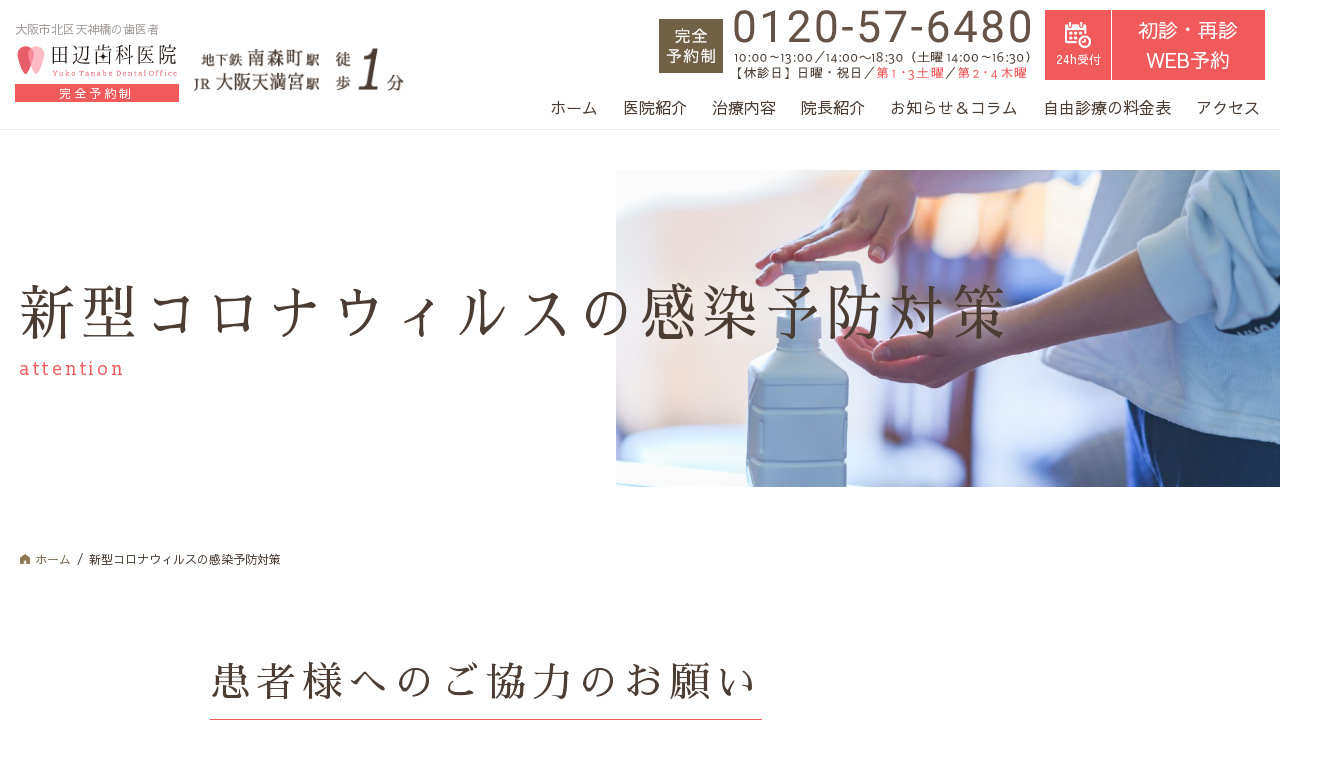

--- FILE ---
content_type: text/html; charset=UTF-8
request_url: https://www.tanabeshika.jp/attention/
body_size: 6248
content:
<!DOCTYPE html>
<html lang="ja">
<head>
<meta charset="utf-8">

<!-- Google Tag Manager -->
<script>(function(w,d,s,l,i){w[l]=w[l]||[];w[l].push({'gtm.start':
new Date().getTime(),event:'gtm.js'});var f=d.getElementsByTagName(s)[0],
j=d.createElement(s),dl=l!='dataLayer'?'&l='+l:'';j.async=true;j.src=
'https://www.googletagmanager.com/gtm.js?id='+i+dl;f.parentNode.insertBefore(j,f);
})(window,document,'script','dataLayer','GTM-NZ5Q7GV');</script>
<!-- End Google Tag Manager -->

<meta http-equiv="X-UA-Compatible" content="IE=edge">
<meta name="viewport" content="width=device-width, initial-scale=1">
<meta name="format-detection" content="telephone=no">
<title>新型コロナウィルスの感染予防対策 | 田辺歯科医院 | 大阪市の歯科・歯医者（南森町駅・大阪天満宮駅から徒歩1分）</title>
<link rel="icon" type="image/png" href="https://www.tanabeshika.jp/wp2021/wp-content/themes/main/images/common/favicon.png">
<link rel="stylesheet" href="https://www.tanabeshika.jp/wp2021/wp-content/themes/main/css/ress.css">
<link rel="stylesheet" href="https://www.tanabeshika.jp/wp2021/wp-content/themes/main/css/fox.css">
<link rel="stylesheet" href="https://www.tanabeshika.jp/wp2021/wp-content/themes/main/css/slick.css">
<link rel="stylesheet" href="https://www.tanabeshika.jp/wp2021/wp-content/themes/main/css/style.css">
<link rel="stylesheet" href="https://www.tanabeshika.jp/wp2021/wp-content/themes/main/css/banner.css">
<script src="https://code.jquery.com/jquery-3.6.1.js" integrity="sha256-3zlB5s2uwoUzrXK3BT7AX3FyvojsraNFxCc2vC/7pNI=" crossorigin="anonymous"></script>
    <link rel="stylesheet" href="https://www.tanabeshika.jp/wp2021/wp-content/themes/main/css/page.css?2025042116">
    <link rel="stylesheet" href="https://www.tanabeshika.jp/wp2021/wp-content/themes/main/css/attention.css?2025042813">

<!-- All in One SEO Pack 2.4.5.1 by Michael Torbert of Semper Fi Web Design[661,706] -->
<link rel="canonical" href="https://www.tanabeshika.jp/attention/" />
<!-- /all in one seo pack -->
<link rel='dns-prefetch' href='//s.w.org' />
<style type="text/css">
img.wp-smiley,
img.emoji {
	display: inline !important;
	border: none !important;
	box-shadow: none !important;
	height: 1em !important;
	width: 1em !important;
	margin: 0 .07em !important;
	vertical-align: -0.1em !important;
	background: none !important;
	padding: 0 !important;
}
</style>
<link rel='https://api.w.org/' href='https://www.tanabeshika.jp/wp-json/' />
<link rel="EditURI" type="application/rsd+xml" title="RSD" href="https://www.tanabeshika.jp/wp2021/xmlrpc.php?rsd" />
<link rel="wlwmanifest" type="application/wlwmanifest+xml" href="https://www.tanabeshika.jp/wp2021/wp-includes/wlwmanifest.xml" /> 
<link rel='shortlink' href='https://www.tanabeshika.jp/?p=543' />
<link rel="alternate" type="application/json+oembed" href="https://www.tanabeshika.jp/wp-json/oembed/1.0/embed?url=https%3A%2F%2Fwww.tanabeshika.jp%2Fattention%2F" />
<link rel="alternate" type="text/xml+oembed" href="https://www.tanabeshika.jp/wp-json/oembed/1.0/embed?url=https%3A%2F%2Fwww.tanabeshika.jp%2Fattention%2F&#038;format=xml" />
</head>


<body class="page measures">
<!-- Google Tag Manager (noscript) -->
<noscript><iframe src="https://www.googletagmanager.com/ns.html?id=GTM-NZ5Q7GV"
height="0" width="0" style="display:none;visibility:hidden"></iframe></noscript>
<!-- End Google Tag Manager (noscript) -->

<header id="js-header" class="header">
	<div class="header__content">
		<div class="header__content-col -site-info header-site-info">
			<div class="header-site-info__col -logo">
				<p class="header-site-info__desc"><span class="header-site-info__desc-reserve">［完全予約制］</span>大阪市北区天神橋の歯医者</p>				<p class="header-site-info__logo"><a href="https://www.tanabeshika.jp/"><img src="https://www.tanabeshika.jp/wp2021/wp-content/themes/main/images/common/logo.svg" alt="田辺歯科医院 Yuko Tanabe Dental Office"></a></p>
				<p class="header-site-info__flag">完全予約制</p>
			</div>
			<div class="header-site-info__col -access"><img src="https://www.tanabeshika.jp/wp2021/wp-content/themes/main/images/common/txt_header_access.png" alt="地下鉄 南森町駅・JR 大阪天満宮駅から徒歩1分"></div>
		</div>
		<div class="header__content-col -sp-menu">
			<ul class="header-menu">
				<li class="header-menu__item"><a class="header-menu__item-inner -reserve" href="https://pgaweb.yoyaku.media/Home/ChkInput_SecMsg?SecInfo=4070384FD054667A47E10F3CD03C07F9" target="_blank">WEB予約</a></li>
				<li class="header-menu__item"><a class="header-menu__item-inner -tel font-en" href="tel:0120576480">TEL</a></li>
				<li class="header-menu__item">
					<button id="js-menu-button" class="header-menu__item-inner -menu">
						<span></span>
						<span></span>
						<span></span>
					</button>
				</li>
			</ul>
		</div>
		<div id="js-global-menu" class="global-menu -sp">
			<nav class="global-menu__nav">
  <ul class="global-menu__list">
    <li class="global-menu__list-item"><a href="https://www.tanabeshika.jp/">ホーム</a></li>
    <li class="global-menu__list-item">
      <a href="https://www.tanabeshika.jp/clinic/">医院紹介</a>
      <ul class="global-menu__child">
        <li class="global-menu__child-item"><a href="https://www.tanabeshika.jp/clinic/labo/">院内技工室</a></li>
        <li class="global-menu__child-item"><a href="https://www.tanabeshika.jp/clinic/flow/">初めての方へ</a></li>
      </ul>
    </li>
    <li class="global-menu__list-item">
      <a href="https://www.tanabeshika.jp/menu/">治療内容</a>
      <ul class="global-menu__child pc-70h">
        <li class="global-menu__child-item"><a href="https://www.tanabeshika.jp/menu/ippan/">詰め物・被せもの・虫歯治療など</a></li>
        <li class="global-menu__child-item"><a href="https://www.tanabeshika.jp/menu/cosmetic/">ジルコニア・セラミック治療</a></li>
        <li class="global-menu__child-item"><a href="https://www.tanabeshika.jp/clinic/ceramic-select/">治療跡を気にせず、“白くてキレイな歯”に変わるセラミック治療</a></li>
        <li class="global-menu__child-item"><a href="https://www.tanabeshika.jp/menu/overall-cure/">全体的に治したい</a></li>
        <li class="global-menu__child-item"><a href="https://www.tanabeshika.jp/menu/maintenance/">予防・メンテナンス・検診</a></li>
        <li class="global-menu__child-item"><a href="https://www.tanabeshika.jp/menu/whitening/">ホワイトニング</a></li>
        <li class="global-menu__child-item"><a href="https://www.tanabeshika.jp/menu/kamiawase/">かみあわせ</a></li>
        <li class="global-menu__child-item"><a href="https://www.tanabeshika.jp/menu/frontteeth/">前歯の歯並び・セラミック矯正</a></li>
        <li class="global-menu__child-item"><a href="https://www.tanabeshika.jp/menu/implant/">インプラント</a></li>
        <li class="global-menu__child-item"><a href="https://www.tanabeshika.jp/menu/oyashirazu/">親知らず</a></li>
        <li class="global-menu__child-item"><a href="https://www.tanabeshika.jp/menu/laser/">レーザー治療</a></li>
        <li class="global-menu__child-item"><a href="https://www.tanabeshika.jp/menu/front-teeth-replacement/">前歯のやり換え</a></li>
      </ul>
    </li>
    <li class="global-menu__list-item"><a href="https://www.tanabeshika.jp/doctor/">院長紹介</a></li>
    <li class="global-menu__list-item"><a href="https://www.tanabeshika.jp/info/">お知らせ＆コラム</a></li>
    <li class="global-menu__list-item"><a href="https://www.tanabeshika.jp/price/">自由診療の料金表</a></li>
    <li class="global-menu__list-item"><a href="https://www.tanabeshika.jp/access/">アクセス</a></li>
    <li class="hidden--m global-menu__list-item"><a href="https://www.tanabeshika.jp/recruit/">採用情報</a></li>
    <li class="hidden--m global-menu__list-item"><a href="https://www.tanabeshika.jp/welfare/">福利厚生</a></li>
    <li class="hidden--m global-menu__list-item"><a href="https://www.tanabeshika.jp/privacy/">プライバシーポリシー</a></li>
    <li class="hidden--m global-menu__list-item"><a href="https://www.tanabeshika.jp/clinic/guide/">厚生労働省地方厚生局への届出について</a></li>
  </ul>
</nav>
		</div>
		<div class="header__content-col -pc-menu">
			<div class="header-tel-info"><img src="https://www.tanabeshika.jp/wp2021/wp-content/themes/main/images/common/txt_header_tel.png" alt="【完全予約制】0120-57-6480 平日10:00～13:00／14:30～19:00（土曜は14:00～16:30）【休診日】日曜／祝日／第1・3土曜／第2・4木曜"></div>
			<div class="header-reserve">
				<a href="https://pgaweb.yoyaku.media/Home/ChkInput_SecMsg?SecInfo=4070384FD054667A47E10F3CD03C07F9" class="header-reserve__link" target="_blank">
					<div class="header-reserve__head">24h受付</div>
					<div class="header-reserve__body">初診・再診<br>WEB予約</div>
				</a>
			</div>
			<!-- <div class="header-nav-line">
				<a href="https://www.tanabeshika.jp/line-reserve/"><p>LINE<br>予約</p></a>
			</div> -->
			<div class="global-menu -pc"><nav class="global-menu__nav">
  <ul class="global-menu__list">
    <li class="global-menu__list-item"><a href="https://www.tanabeshika.jp/">ホーム</a></li>
    <li class="global-menu__list-item">
      <a href="https://www.tanabeshika.jp/clinic/">医院紹介</a>
      <ul class="global-menu__child">
        <li class="global-menu__child-item"><a href="https://www.tanabeshika.jp/clinic/labo/">院内技工室</a></li>
        <li class="global-menu__child-item"><a href="https://www.tanabeshika.jp/clinic/flow/">初めての方へ</a></li>
      </ul>
    </li>
    <li class="global-menu__list-item">
      <a href="https://www.tanabeshika.jp/menu/">治療内容</a>
      <ul class="global-menu__child pc-70h">
        <li class="global-menu__child-item"><a href="https://www.tanabeshika.jp/menu/ippan/">詰め物・被せもの・虫歯治療など</a></li>
        <li class="global-menu__child-item"><a href="https://www.tanabeshika.jp/menu/cosmetic/">ジルコニア・セラミック治療</a></li>
        <li class="global-menu__child-item"><a href="https://www.tanabeshika.jp/clinic/ceramic-select/">治療跡を気にせず、“白くてキレイな歯”に変わるセラミック治療</a></li>
        <li class="global-menu__child-item"><a href="https://www.tanabeshika.jp/menu/overall-cure/">全体的に治したい</a></li>
        <li class="global-menu__child-item"><a href="https://www.tanabeshika.jp/menu/maintenance/">予防・メンテナンス・検診</a></li>
        <li class="global-menu__child-item"><a href="https://www.tanabeshika.jp/menu/whitening/">ホワイトニング</a></li>
        <li class="global-menu__child-item"><a href="https://www.tanabeshika.jp/menu/kamiawase/">かみあわせ</a></li>
        <li class="global-menu__child-item"><a href="https://www.tanabeshika.jp/menu/frontteeth/">前歯の歯並び・セラミック矯正</a></li>
        <li class="global-menu__child-item"><a href="https://www.tanabeshika.jp/menu/implant/">インプラント</a></li>
        <li class="global-menu__child-item"><a href="https://www.tanabeshika.jp/menu/oyashirazu/">親知らず</a></li>
        <li class="global-menu__child-item"><a href="https://www.tanabeshika.jp/menu/laser/">レーザー治療</a></li>
        <li class="global-menu__child-item"><a href="https://www.tanabeshika.jp/menu/front-teeth-replacement/">前歯のやり換え</a></li>
      </ul>
    </li>
    <li class="global-menu__list-item"><a href="https://www.tanabeshika.jp/doctor/">院長紹介</a></li>
    <li class="global-menu__list-item"><a href="https://www.tanabeshika.jp/info/">お知らせ＆コラム</a></li>
    <li class="global-menu__list-item"><a href="https://www.tanabeshika.jp/price/">自由診療の料金表</a></li>
    <li class="global-menu__list-item"><a href="https://www.tanabeshika.jp/access/">アクセス</a></li>
    <li class="hidden--m global-menu__list-item"><a href="https://www.tanabeshika.jp/recruit/">採用情報</a></li>
    <li class="hidden--m global-menu__list-item"><a href="https://www.tanabeshika.jp/welfare/">福利厚生</a></li>
    <li class="hidden--m global-menu__list-item"><a href="https://www.tanabeshika.jp/privacy/">プライバシーポリシー</a></li>
    <li class="hidden--m global-menu__list-item"><a href="https://www.tanabeshika.jp/clinic/guide/">厚生労働省地方厚生局への届出について</a></li>
  </ul>
</nav>
</div>
		</div>
	</div>
	<div class="banner banner_posi-1">
		<button class="banner-close">
			<span class="banner-close-btn">×</span>
		</button>
		<a href="https://www.tanabeshika.jp/clinic/precaution/">
			<div class="banner-body">
				<img class="visibility--s" src="https://www.tanabeshika.jp/wp2021/wp-content/themes/main/images/banner/pc-banner_img.jpg" alt="">
				<img class="hidden--s" src="https://www.tanabeshika.jp/wp2021/wp-content/themes/main/images/banner/sp-banner_img.jpg" alt="">
			</div>
		</a>
	</div>
</header>

<script>
	$(function () {
		var fixedbtn = $('.banner');
		var closeButtonClicked = false;
		fixedbtn.hide();
		$(window).scroll(function () {
			if (closeButtonClicked) return;
			if ($(this).scrollTop() > -1) {
				fixedbtn.fadeIn();
			} else {
				fixedbtn.fadeOut();
			}
		});
		$('.banner-close').click(function() {
			$(this).parent().hide();
			closeButtonClicked = true;
		});
	});  
	jQuery(function() {
		var footer = $('.footer').innerHeight();
		window.onscroll = function () {
		var point = window.pageYOffset;
		var docHeight = $(document).height();
		var dispHeight = $(window).height();
			if(point > docHeight-dispHeight-footer){ 
				$('.banner').addClass('ft-hidden'); 
			}else{
				$('.banner').removeClass('ft-hidden'); 
			}
		};
	});
</script><style>
@media only screen and (max-width: 768px) {
.mb-fs-s
{
font-size: 3.6vw
}
}
</style>
<main role="main" class="contents">
    <article>
        <section class="mv">
            <div class="mv__inner">
                <div class="mv__txt">
                                        <h1 class="font-serif">新型コロナウィルスの感染予防対策</h1>
                                        <em class="font-en">attention</em>
                                    </div>
            </div>
        </section>

        <div class="breadcrumb">
            <nav class="breadcrumb__inner">
                <!-- Breadcrumb NavXT 6.0.4 -->
<span property="itemListElement" typeof="ListItem"><a property="item" typeof="WebPage" title="田辺歯科医院 | 大阪市の歯科・歯医者（南森町駅・大阪天満宮駅から徒歩1分）へ移動" href="https://www.tanabeshika.jp" class="home"><span property="name">ホーム</span></a><meta property="position" content="1"></span><span property="itemListElement" typeof="ListItem"><span property="name">新型コロナウィルスの感染予防対策</span><meta property="position" content="2"></span>            </nav>
        </div>

        
                        <section class="content_area--mb about">
  <div class="content_area__inner content_area__inner--s">
  
  <div class="content_area__inner">
  <h2 class="font-serif ttl_large">患者様へのご協力のお願い</h2>
  </div>
  
  <section class="content_area--mb introduction_area mb_l">
  
  <div class="content_area__inner mb_s">
  <div class="attention_box">
  <div class="attention_box_textarea">
  <div class="txt_box">
  <p class="font-serif labo_subttl">◆ご来院されましたら、受付横の手指消毒用アルコールで、手指の消毒をお願いいたします</p>
  <p class="font-serif labo_subttl">◆検温にご協力お願いします。<br><span class="txt_color01">※少しでも感染が疑われる場合は歯科治療を延期することがございますのでご理解お願いいたします。</span></p>
  <p class="font-serif labo_subttl">◆治療中・施術中以外は待合室でもマスク着用をお願いいたします。</p>
  <p class="font-serif labo_subttl">◆診療室のチェアにお座りいただいた際に、すべてに先立ち、うがい薬入りのうがいコップをご用意しておりますので、そちらで口をおゆすぎくださいませ。<br><span class="txt_color01">※うがい薬は殺菌効果に優れた、セチルピリジニウム塩化物水和物(CPC)配合です</span></p>
  </div>
  </div>
  
  <div class="fx-row attention_box_img">
  <div class="txt_r fx-col-100-xs fx-col-40-s">
  <img src="https://www.tanabeshika.jp/wp2021/wp-content/themes/main/images/attention/attention02.jpg" alt="">
  <p>＜手指消毒用アルコール＞</p>
  </div>
  <div class="txt_r fx-col-100-xs fx-col-40-s">
  <img src="https://www.tanabeshika.jp/wp2021/wp-content/themes/main/images/attention/attention01.jpg" alt="">
  <p>＜うがい薬＞</p>
  </div>
  </div>
  
  </div>
  </div>
  
  
  <div class="content_area__inner">
  <h2 class="font-serif ttl_large">当院の感染対策の取り組み</h2>
  
  
  <div class="txt_box mb_s">
  <p class="font-serif">当院では、新型コロナウィルス流行以前より歯科医院としての基本的な
  感染対策を行っております。</br>
  （治療で使用するチェアや器具の患者さんごとの滅菌消毒など）</br>
  それに加え、以下を行っております。
  </p>
  </div>
  </div>
  
  <ul class="measures_box mb_s">
  <li>
  <figure><figcaption class="measures_box__txt measures_title">
  <p class="font-serif txt_color01">医療スタッフ個人ごとの感染予防対策（手指消毒・ゴーグル着用など）</p>
  </figcaption></figure>
  </li>
  <li>
  <figure><figcaption class="measures_box__txt measures_title">
  <p class="font-serif txt_color01">診療時間や昼休みなどの院内の定期的な換気</p>
  </figcaption></figure>
  </li>
  <li>
  <figure><figcaption class="measures_box__txt measures_title">
  <p class="font-serif txt_color01">トイレ内のドアノブやエレベーターのボタンなど、こまめなアルコール消毒</p>
  </figcaption></figure>
  </li>
  <li>
  <figure><figcaption class="measures_box__txt measures_title">
  <p class="font-serif txt_color01">半個室診療を行う上に飛沫やエアロゾルに対応した医療用の空気清浄機の完備</p>
  </figcaption></figure>
  </li>
  </ul>
  <div class="mb_s">
  <div class="txt_box measures_box_textarea">
  また、待合室の「密」を避けるための予約の調整も行っております。
  予約時間をお守りいただくことや、早めのご変更など、どうぞご協力お願いいたします。
  </div>
  </div>
  
  </div>
  </section>
        
        
	</article>

	<aside>
		<section class="content_area responsedevice">
			<div class="responsedevice-inner">
				<h3 class="font-serif ttl_strong responsedevice-ttl">当院は完全予約制です。</h3>
				<div class="responsedevice-box">
					<div class="responsedevice-box__col--primary">
						<p class="visibility--s responsedevice-btn--pc"><img
								src="https://www.tanabeshika.jp/wp2021/wp-content/themes/main/images/common/txt_response_num.png" alt="0120-57-6480">
						</p>
						<p class="hidden--s btn btn_center btn_01 responsedevice-btn--sp"><a
								href="tel:0120576480"><span>電話で予約する</span></a></p>
						<p class="responsedevice-hour">午前 10:00～13:00 <br>午後 14:30～19:00（土曜は14:00～16:30）<br>【休診日】<br class="hidden--s">日曜・祝日／第1・3土曜／第2・4木曜</p>
					</div>
					<div class="responsedevice-box__col--secondary">
						<div class="btn btn_center btn_02">
							<p class="responsedevice-first-ttl">24時間受付</p>
							<a href="https://pgaweb.yoyaku.media/Home/ChkInput_SecMsg?SecInfo=4070384FD054667A47E10F3CD03C07F9" target="_blank"><span>初診・再診WEB予約</span></a>
						</div>
					</div>
				</div>
			</div>
		</section>
	</aside>
</main>

<footer class="footer">
	<div class="footer-inner">
		<div class="footer-content">
			<div class="fx-row footer-row">
				<div class="fx-col-50-xs footer-col -col-info">
					<div class="footer-info">
						<div class="footer-info__col -logo">
							<p class="footer-info__logo"><a href="https://www.tanabeshika.jp"><img src="https://www.tanabeshika.jp/wp2021/wp-content/themes/main/images/common/logo.svg" alt="田辺歯科医院 Yuko Tanabe Dental Office"></a></p>
						</div>
						<div class="footer-info__col -access">
							<p class="footer-info__access"><img src="https://www.tanabeshika.jp/wp2021/wp-content/themes/main/images/common/txt_footer_access.png" alt="地下鉄 南森町駅・JR 大阪天満宮駅から徒歩1分"></p>
						</div>
					</div>
					<div class="footer-access">
						<p class="footer-access__txt">〒530-0041<br>
						大阪市北区天神橋2-3-16 AXIS南森町Ⅱ BLD.2F<br>
						TEL 0120-57-6480</p>
						<p class="btn btn_01 btn_01--s"><a href="https://www.tanabeshika.jp/access/"><span>アクセス</span></a></p>
					</div>
					<div class="common-schedule footer-schedule">
						<table class="common-schedule__table">
	<thead>
		<tr>
			<th>診療時間</th>
			<th>月</th>
			<th>火</th>
			<th>水</th>
			<th>木</th>
			<th>金</th>
			<th>土</th>
			<th>日祝</th>
		</tr>
	</thead>
	<tbody>
		<tr>
			<th>10:00 - 13:00</th>
			<td>●</td>
			<td>●</td>
			<td>●</td>
			<td>○</td>
			<td>●</td>
			<td>★</td>
			<td>-</td>
		</tr>
		<tr>
			<th>14:00 - 18:30</th>
			<td>●</td>
			<td>●</td>
			<td>●</td>
			<td>○</td>
			<td>●</td>
			<td>
				<p class="common-schedule__table-small">14:00〜<br>16:30</p>
			</td>
			<td>-</td>
		</tr>
	</tbody>
</table>						<p class="common-schedule__sentence">※初診受付は最終時間の1時間前まで</p>
						<div class="footer-schedule__holiday">
							<div class="footer-schedule__holiday-head">休診</div><div class="footer-schedule__holiday-body">日曜・祝日／★第1・3土曜／○第2・4木曜</div>
						</div>
					</div>
					<ul class="fx-col-100-xs footer-link">
						<li><a href="https://www.tanabeshika.jp/clinic/guide/">厚生労働省地方厚生局への届出について</a></li>
					</ul>
				</div>
				<div class="fx-col-50-xs footer-col -col-menu">
					<div class="fx-row">
						<ul class="fx-col-50-xs footer-link">
							<li><a href="https://www.tanabeshika.jp/">ホーム</a></li>
							<li>
								<a href="https://www.tanabeshika.jp/clinic/">医院紹介</a>
								<ul class="footer-link-sub">
									<li><a href="https://www.tanabeshika.jp/clinic/labo/">院内技工室</a></li>
									<li><a href="https://www.tanabeshika.jp/clinic/flow/">初めての方へ</a></li>
								</ul>
							</li>
							<li><a href="https://www.tanabeshika.jp/doctor/">院長紹介</a></li>
							<li><a href="https://www.tanabeshika.jp/info/">お知らせ＆コラム</a></li>
							<li><a href="https://www.tanabeshika.jp/price/">自由診療の料金表</a></li>
							<li><a href="https://www.tanabeshika.jp/access/">アクセス</a></li>
							<li><a href="https://www.tanabeshika.jp/recruit/">採用情報</a></li>
							<li><a href="https://www.tanabeshika.jp/welfare/">福利厚生</a></li>
							<li><a href="https://pgaweb.yoyaku.media/Home/ChkInput_SecMsg?SecInfo=4070384FD054667A47E10F3CD03C07F9" target="_blank">WEB予約</a></li>
						</ul>
						<ul class="fx-col-50-xs footer-link">
						<li><a href="https://www.tanabeshika.jp/privacy/">プライバシーポリシー</a></li>
							<li>
								<a href="https://www.tanabeshika.jp/menu/">治療内容</a>
								<ul class="footer-link-sub">
									<li><a href="https://www.tanabeshika.jp/menu/ippan/">詰め物・被せもの・虫歯治療など</a></li>
									<li><a href="https://www.tanabeshika.jp/menu/cosmetic/">ジルコニア・セラミック治療</a></li>
									<li><a href="https://www.tanabeshika.jp/clinic/ceramic-select/">治療跡を気にせず、“白くてキレイな歯”に<br>変わるセラミック治療</a></li>
									<li><a href="https://www.tanabeshika.jp/menu/whitening/">ホワイトニング</a></li>
									<li><a href="https://www.tanabeshika.jp/menu/maintenance/">予防・メンテナンス・検診</a></li>
									<li><a href="https://www.tanabeshika.jp/menu/overall-cure/">全体的に治したい</a></li>
									<li><a href="https://www.tanabeshika.jp/menu/kamiawase/">かみあわせ</a></li>
									<li><a href="https://www.tanabeshika.jp/menu/frontteeth/">前歯の歯並び・セラミック矯正</a></li>
									<li><a href="https://www.tanabeshika.jp/menu/implant/">インプラント</a></li>
									<li><a href="https://www.tanabeshika.jp/menu/oyashirazu/">親知らず</a></li>
									<li><a href="https://www.tanabeshika.jp/menu/laser/">レーザー治療</a></li>
									<li><a href="https://www.tanabeshika.jp/menu/front-teeth-replacement/">前歯のやり換え</a></li>
								</ul>
							</li>
						</ul>
					</div>
				</div>
			</div>
		</div>
	</div>
	<div class="font-en page_top"><span><img src="https://www.tanabeshika.jp/wp2021/wp-content/themes/main/images/common/ico_pagetop.png"
				alt="ページ上部へ戻る"></span></div>
	<div class="footer-copy">
		<div class="footer-inner">
			<small class="font-en">Copyright &copy; Yuko Tanabe Dental Office.All Right Reserved</small>
		</div>
	</div>
</footer>

<section class="pc_none">
	<div class="footer-bottom-menu">
		<a href="tel:0120576480"><div class="footer-phone"><p>電話</p></div></a>
		<a href="https://pgaweb.yoyaku.media/Home/ChkInput_SecMsg?SecInfo=4070384FD054667A47E10F3CD03C07F9"><div class="footer-WEB"><p>WEB予約</p></div></a>
		<!-- <a href="https://www.tanabeshika.jp/line-reserve/"><div class="footer-line"><p>LINE予約</p></div></a> -->
	</div>
</section>

<script type='text/javascript' src='//ajax.googleapis.com/ajax/libs/jquery/2.2.4/jquery.min.js'></script>
<script type='text/javascript' src='https://www.tanabeshika.jp/wp2021/wp-content/themes/main/js/jquery.matchHeight-min.js'></script>
<script type='text/javascript' src='https://www.tanabeshika.jp/wp2021/wp-content/themes/main/js/jquery.slick.min.js'></script>
<script type='text/javascript' src='https://www.tanabeshika.jp/wp2021/wp-content/themes/main/js/common.js'></script>
<script type='text/javascript' src='https://www.tanabeshika.jp/wp2021/wp-includes/js/wp-embed.min.js'></script>

</body>

</html>



--- FILE ---
content_type: text/css
request_url: https://www.tanabeshika.jp/wp2021/wp-content/themes/main/css/fox.css
body_size: 1028
content:
/*
FOX CSS 3.0.0
by Ronan Levesque - CC BY 3.0 license
Includes Normalize by Nicolas Gallagher
More info => http://necolas.github.io/normalize.css/
*/
/*-------------------------*/
/* +GRID                   */
/*-------------------------*/
.fx-row {
  margin-top: -10px;
  margin-left: -5px;
  margin-right: -5px;
  display: -webkit-box;
  display: -webkit-flex;
  display: flex;
  -webkit-flex-wrap: wrap;
  flex-wrap: wrap;
}
.fx-row + .fx-row {
  margin-top: 0;
}
.fx-row-start-xs {
  justify-content: flex-start;
}
.fx-row-center-xs {
  justify-content: center;
}
.fx-row-end-xs {
  justify-content: flex-end;
}
.fx-row-between-xs {
  justify-content: space-between;
}
.fx-row-around-xs {
  justify-content: space-around;
}

@media screen and (min-width: 768px) {
  .fx-row {
    margin-top: -20px;
    margin-left: -10px;
    margin-right: -10px;
  }
  .fx-row-start-s {
    justify-content: flex-start;
  }
  .fx-row-center-s {
    justify-content: center;
  }
  .fx-row-end-s {
    justify-content: flex-end;
  }
  .fx-row-between-s {
    justify-content: space-between;
  }
  .fx-row-around-s {
    justify-content: space-around;
  }
} /* ----- media END ----- */

@media screen and (min-width: 992px) {
  .fx-row {
    margin-top: -30px;
    margin-left: -15px;
    margin-right: -15px;
  }
  .fx-row-start-m {
    justify-content: flex-start;
  }
  .fx-row-center-m {
    justify-content: center;
  }
  .fx-row-end-m {
    justify-content: flex-end;
  }
  .fx-row-between-m {
    justify-content: space-between;
  }
  .fx-row-around-m {
    justify-content: space-around;
  }
} /* ----- media END ----- */

@media screen and (min-width: 1200px) {
  .fx-row-start-l {
    justify-content: flex-start;
  }
  .fx-row-center-l {
    justify-content: center;
  }
  .fx-row-end-l {
    justify-content: flex-end;
  }
  .fx-row-between-l {
    justify-content: space-between;
  }
  .fx-row-around-l {
    justify-content: space-around;
  }
} /* ----- media END ----- */

.fx-row-reverse-xs {
  flex-direction: row-reverse;
}

@media screen and (min-width: 768px) {
  .fx-row-reverse-s {
    flex-direction: row-reverse;
  }
} /* ----- media END ----- */

@media screen and (min-width: 992px) {
  .fx-row-reverse-m {
    flex-direction: row-reverse;
  }
} /* ----- media END ----- */

@media screen and (min-width: 1200px) {
  .fx-row-reverse-l {
    flex-direction: row-reverse;
  }
} /* ----- media END ----- */

[class*="fx-col"] {
  margin-top: 10px;
  padding-left: 5px;
  padding-right: 5px;
  flex-grow: 1;
}
.fx-col-10-xs {
  flex-basis: 10%;
  max-width: 10%;
}
.fx-col-20-xs {
  flex-basis: 20%;
  max-width: 20%;
}
.fx-col-25-xs {
  flex-basis: 25%;
  max-width: 25%;
}
.fx-col-30-xs {
  flex-basis: 30%;
  max-width: 30%;
}
.fx-col-33-xs {
  flex-basis: 33.3333%;
  max-width: 33.3333%;
}
.fx-col-40-xs {
  flex-basis: 40%;
  max-width: 40%;
}
.fx-col-48-xs {
  flex-basis: 48%;
  max-width: 48%;
}
.fx-col-50-xs {
  flex-basis: 50%;
  max-width: 50%;
}
.fx-col-60-xs {
  flex-basis: 60%;
  max-width: 60%;
}
.fx-col-66-xs {
  flex-basis: 66.6666%;
  max-width: 66.6666%;
}
.fx-col-70-xs {
  flex-basis: 70%;
  max-width: 70%;
}
.fx-col-75-xs {
  flex-basis: 75%;
  max-width: 75%;
}
.fx-col-80-xs {
  flex-basis: 80%;
  max-width: 80%;
}
.fx-col-90-xs {
  flex-basis: 90%;
  max-width: 90%;
}
.fx-col-100-xs {
  flex-basis: 100%;
  max-width: 100%;
}

@media screen and (min-width: 768px) {
  [class*="fx-col"] {
    margin-top: 20px;
    padding-left: 10px;
    padding-right: 10px;
  }
  .fx-col-10-s {
    flex-basis: 10%;
    max-width: 10%;
  }
  .fx-col-20-s {
    flex-basis: 20%;
    max-width: 20%;
  }
  .fx-col-25-s {
    flex-basis: 25%;
    max-width: 25%;
  }
  .fx-col-30-s {
    flex-basis: 30%;
    max-width: 30%;
  }
  .fx-col-33-s {
    flex-basis: 33.3333%;
    max-width: 33.3333%;
  }
  .fx-col-40-s {
    flex-basis: 40%;
    max-width: 40%;
  }
  .fx-col-48-s {
    flex-basis: 48%;
    max-width: 48%;
  }
  .fx-col-50-s {
    flex-basis: 50%;
    max-width: 50%;
  }
  .fx-col-60-s {
    flex-basis: 60%;
    max-width: 60%;
  }
  .fx-col-66-s {
    flex-basis: 66.6666%;
    max-width: 66.6666%;
  }
  .fx-col-70-s {
    flex-basis: 70%;
    max-width: 70%;
  }
  .fx-col-75-s {
    flex-basis: 75%;
    max-width: 75%;
  }
  .fx-col-80-s {
    flex-basis: 80%;
    max-width: 80%;
  }
  .fx-col-90-s {
    flex-basis: 90%;
    max-width: 90%;
  }
  .fx-col-100-s {
    flex-basis: 100%;
    max-width: 100%;
  }
} /* ----- media END ----- */

@media screen and (min-width: 992px) {
  [class*="fx-col"] {
    margin-top: 30px;
    padding-left: 15px;
    padding-right: 15px;
  }
  .fx-col-10-m {
    flex-basis: 10%;
    max-width: 10%;
  }
  .fx-col-20-m {
    flex-basis: 20%;
    max-width: 20%;
  }
  .fx-col-25-m {
    flex-basis: 25%;
    max-width: 25%;
  }
  .fx-col-30-m {
    flex-basis: 30%;
    max-width: 30%;
  }
  .fx-col-33-m {
    flex-basis: 33.3333%;
    max-width: 33.3333%;
  }
  .fx-col-40-m {
    flex-basis: 40%;
    max-width: 40%;
  }
  .fx-col-48-m {
    flex-basis: 48%;
    max-width: 48%;
  }
  .fx-col-50-m {
    flex-basis: 50%;
    max-width: 50%;
  }
  .fx-col-60-m {
    flex-basis: 60%;
    max-width: 60%;
  }
  .fx-col-66-m {
    flex-basis: 66.6666%;
    max-width: 66.6666%;
  }
  .fx-col-70-m {
    flex-basis: 70%;
    max-width: 70%;
  }
  .fx-col-75-m {
    flex-basis: 75%;
    max-width: 75%;
  }
  .fx-col-80-m {
    flex-basis: 80%;
    max-width: 80%;
  }
  .fx-col-90-m {
    flex-basis: 90%;
    max-width: 90%;
  }
  .fx-col-100-m {
    flex-basis: 100%;
    max-width: 100%;
  }
} /* ----- media END ----- */

@media screen and (min-width: 1200px) {
  .fx-col-10-l {
    flex-basis: 10%;
    max-width: 10%;
  }
  .fx-col-20-l {
    flex-basis: 20%;
    max-width: 20%;
  }
  .fx-col-25-l {
    flex-basis: 25%;
    max-width: 25%;
  }
  .fx-col-30-l {
    flex-basis: 30%;
    max-width: 30%;
  }
  .fx-col-33-l {
    flex-basis: 33.3333%;
    max-width: 33.3333%;
  }
  .fx-col-40-l {
    flex-basis: 40%;
    max-width: 40%;
  }
  .fx-col-48-l {
    flex-basis: 48%;
    max-width: 48%;
  }
  .fx-col-50-l {
    flex-basis: 50%;
    max-width: 50%;
  }
  .fx-col-60-l {
    flex-basis: 60%;
    max-width: 60%;
  }
  .fx-col-66-l {
    flex-basis: 66.6666%;
    max-width: 66.6666%;
  }
  .fx-col-70-l {
    flex-basis: 70%;
    max-width: 70%;
  }
  .fx-col-75-l {
    flex-basis: 75%;
    max-width: 75%;
  }
  .fx-col-80-l {
    flex-basis: 80%;
    max-width: 80%;
  }
  .fx-col-90-l {
    flex-basis: 90%;
    max-width: 90%;
  }
  .fx-col-100-l {
    flex-basis: 100%;
    max-width: 100%;
  }
} /* ----- media END ----- */


.fx-col-top-xs {
  align-self: flex-start;
}
.fx-col-center-xs {
  align-self: center;
}
.fx-col-bottom-xs {
  align-self: flex-end;
}

@media screen and (min-width: 768px) {
  .fx-col-top-s {
    align-self: flex-start;
  }
  .fx-col-center-s {
    align-self: center;
  }
  .fx-col-bottom-s {
    align-self: flex-end;
  }
} /* ----- media END ----- */

@media screen and (min-width: 992px) {
  .fx-col-top-m {
    align-self: flex-start;
  }
  .fx-col-center-m {
    align-self: center;
  }
  .fx-col-bottom-m {
    align-self: flex-end;
  }
} /* ----- media END ----- */

@media screen and (min-width: 1200px) {
  .fx-col-top-l {
    align-self: flex-start;
  }
  .fx-col-center-l {
    align-self: center;
  }
  .fx-col-bottom-l {
    align-self: flex-end;
  }
} /* ----- media END ----- */


--- FILE ---
content_type: text/css
request_url: https://www.tanabeshika.jp/wp2021/wp-content/themes/main/css/style.css
body_size: 8876
content:
@charset "UTF-8";

@import url('https://fonts.googleapis.com/css2?family=Sawarabi+Gothic&family=Sawarabi+Mincho&family=Slabo+13px&display=swap');

/*------------------------------------------------------------
	Global
------------------------------------------------------------*/
html {
	font-size: 62.5%;
}
body {
	line-height: 1.5;
	background: #fff;
	color: #4b3d33;
	font-size: 1.8rem;
	font-family: "Sawarabi Gothic", "游ゴシック", "Yu Gothic", "游ゴシック体", "YuGothic", "ヒラギノ角ゴ Pro W3", "Hiragino Kaku Gothic Pro", "メイリオ", Meiryo, sans-serif;
	overflow-x: hidden;
	-webkit-text-size-adjust: 100%;
	-webkit-font-smoothing: antialiased;
}
ul, ol {
	list-style: none;
	margin: 0;
	padding: 0;
}
h1, h2, h3, h4, h5, h6 {
	line-height: 1.3;
	font-weight: normal;
}
th {
	font-weight: normal;
}
em, address {
	font-style: normal;
}
img {
	max-width: 100%;
	height: auto;
	vertical-align: top;
}
table {
	width: 100%;
	border-collapse: collapse;
}
input,
button,
textarea,
select {
	-webkit-appearance: none;
	-ms-appearance: none;
	appearance: none;
	background: none;
	padding: 0;
	outline: none;
	border: none;
	font-size: 1.6rem;
	/* 入力時の拡大回避 */
	font-family: inherit;
}
textarea:focus,
input:focus {
	outline: none;
}

@media screen and (min-width: 992px) {
	body {
		padding-top: 0;
	}
} /* ----- media END ----- */

/* clearfix
--------------------------------------------- */
.cf::after {
	content: "";
	clear: both;
	display: block;
}

/* link
--------------------------------------------- */
a {
	color: #4b3d33;
	text-decoration: none;
	transition: .3s ease-in-out;
}
a img {
	-webkit-backface-visibility: hidden;
	backface-visibility: hidden;
	transition: .3s ease-in-out;
}
a:hover img {
	opacity: 0.7;
}
a::before,
a::after {
	transition: .3s ease-in-out;
}

/* other
--------------------------------------------- */
.tc{text-align: center;}
.tl{text-align: left;}
.tr{text-align: right;}

.pt{
	padding-left: 1em;
    text-indent: -1em;
}


/*------------------------------------------------------------
	header
------------------------------------------------------------*/
.header-site-info__desc {
	line-height: 1.3;
	color: #a59e9c;
}
.header {
	top: -10px;
	background: #fff;
	transition: top .6s;
}
.header.is-fixed {
  position: fixed;
	top: 0;
	right: 0;
	left: 0;
	z-index: 9999;
}

@media screen and (max-width: 991px) {
	.header {
		height: 60px;
	}
	.header__content {
		display: flex;
		justify-content: space-between;
		height: 100%;
	}
	.header__content-col.-pc-menu {
		display: none;
	}
	.header-site-info {
		padding: 5px 10px;
	}
	.header-site-info__col.-access {
		display: none;
	}
	.header-site-info__desc {
		margin: 0 0 5px;
		font-size: .8rem;
	}
	.header-site-info__desc-reserve {
		color: #f05a5a;
	}
	.header-site-info__logo img {
		width: 130px;
	}
	.header-site-info__flag {
		display: none;
	}
	.header-menu {
		display: flex;
		height: 100%;
	}
	.header-menu__item-inner {
		position: relative;
		display: flex;
		flex-direction: column;
		justify-content: center;
		align-items: center;
		width: 60px;
		height: 100%;
		color: #fff;
		font-size: 1.1rem;
	}
	.header-menu__item-inner.-reserve { background: #f05a5a; }
	.header-menu__item-inner.-tel { background: #716247; }
	.header-menu__item-inner.-menu { background: #4b3d33; }

	.header-menu__item-inner.-menu {
		position: relative;
		cursor: pointer;
	}
	.header-menu__item-inner.-menu span {
		width: 18px;
		height: 3px;
		background: #fff;
		transition: .3s;
	}
	.header-menu__item-inner.-menu span + span {
		margin-top: 3px;
	}
	.header-menu__item-inner.-reserve::before,
	.header-menu__item-inner.-tel::before {
		content: "";
		margin: 0 0 5px;
		width: 25px;
		height: 25px;
		background-repeat: no-repeat;
		background-size: contain;
	}
	.header-menu__item-inner.-reserve::before { background-image: url(../images/common/ico_header_menu_calendar.png); }
	.header-menu__item-inner.-tel::before { background-image: url(../images/common/ico_header_menu_tel.png); }

	.header.is-global-menu-open .header-menu__item-inner.-menu span:nth-child(1) {
		transform: translateY(6px);
	}
	.header.is-global-menu-open .header-menu__item-inner.-menu span:nth-child(3) {
		transform: translateY(-6px);
	}

	/* ヘッダー固定 */
	#hd_fixed {
		top: -10px;
		transition: .5s ease-in;
	}
	#hd_fixed.fixed {
		position: fixed;
		top: 0;
		left: 0;
		width: 100%;
		z-index: 9999;
	}
	#hd_fixed.fixed .response_btn__tel::before {
		content: none;
	}
} /* ----- media END ----- */

@media screen and (min-width: 992px) {
	.header {
		margin: 0 0 40px;
		border-bottom: solid 1px #eee;
		background: #fff;
	}
	.header__content {
		display: flex;
		justify-content: space-between;
		padding: 10px 15px 0;
	}
	.header__content-col.-sp-menu {
		display: none;
	}
	.header__content-col.-site-info {
		display: flex;
		align-items: center;
		width: 38%;
	}
	.header__content-col.-pc-menu {
		display: flex;
		flex-wrap: wrap;
		justify-content: flex-end;
		width: 84%;
	}
	.header-site-info__col + .header-site-info__col {
		margin-left: 15px;
	}
	.header-site-info__col.-logo {
		width: 45%;
		padding: 0 0 15px;
	}
	.header-site-info__desc {
		margin: 0 0 5px;
		font-size: 1.2rem;
	}
	.header-site-info__logo {
		margin: 0 0 5px;
	}
	.header-site-info__flag {
		background: #f05a5a;
		color: #fff;
		font-size: 1.2rem;
		text-align: center;
		letter-spacing: .25em;
	}
	.header-site-info__desc-reserve {
		display: none;
	}
	.header-tel-info {
		margin: 0 15px 0 0;
		width: 60%;
		text-align: right;
	}
	.header-reserve {
		width: 35%;
		max-width: 220px;
	}
	.header-reserve__link {
		position: relative;
		display: flex;
		align-items: center;
		width: 100%;
		background: #f05a5a;
		color: #fff;
		text-align: center;
	}
	.header-reserve__link:hover {
		opacity: .8;
	}
	.header-reserve__head {
		width: 30%;
		padding: 5px;
		font-size: 1.2rem;
	}
	.header-reserve__head::before {
		content: "";
		display: block;
		margin: 0 auto 2px;
		width: 26px;
    height: 26px;
		background: url(../images/common/ico_side_calendar.png) no-repeat;
    background-size: contain;
	}
	.header-reserve__head::after {
		content: "";
		position: absolute;
		top: 0;
		bottom: 0;
		left: 30%;
		width: 1px;
		background: #fff;
	}
	.header-reserve__body {
		width: 70%;
		padding: 5px;
		font-size: 2.0rem;
	}
} /* ----- media END ----- */

@media screen and (min-width: 1500px) {
	.header__content {
		padding: 15px 30px 0;
	}
	.header-site-info__col + .header-site-info__col {
		margin-left: 20px;
	}
	.header-site-info__desc {
    font-size: 1.4rem;
	}
	.header-tel-info {
    margin: 0 30px 0 0;
	}
} /* ----- media END ----- */

/*------------------------------------------------------------
	global-menu
------------------------------------------------------------*/
@media screen and (max-width: 991px) {
	.global-menu {
		position: fixed;
		top: 60px;
		left: 0;
		width: 100%;
		height: 100vh;
		padding: 0 0 100px;
		background: #4B3D38;
		overflow-y: auto;
		opacity: 0;
		visibility: hidden;
		z-index: 9999;
		transition: opacity .3s, visibility .3s;
	}
	.global-menu.-pc {
		display: none;
	}
	.header.is-global-menu-open .global-menu {
		opacity: 1;
		visibility: visible;
	}
	.global-menu__nav a {
		display: block;
		padding: 15px 10px;
	}
	.global-menu__list-item {
		position: relative;
	}
	.global-menu__list-item > a {
		color: #fff;
		font-family: "Sawarabi Mincho", "游明朝" , "Yu Mincho" , "游明朝体" , "YuMincho" , "ヒラギノ明朝 Pro W3" , "Hiragino Mincho Pro" , "HiraMinProN-W3" , "HGS明朝E" , "ＭＳ Ｐ明朝" , "MS PMincho" , serif;
	}
	.global-menu__child {
		position: relative;
		display: flex;
		flex-wrap: wrap;
		background: #fff;
		font-size: 1.4rem;
	}
	.global-menu__child::before {
		content: "";
		position: absolute;
		left: 0;
		bottom: 0;
		width: 100%;
		height: 1px;
		background: #716247;
		z-index: 1;
	}
	.global-menu__child-item {
		position: relative;
		width: 50%;
		border-bottom: solid 1px #716247;
	}
	.global-menu__child-item:nth-child(2n+1) {
		border-right: solid 1px #716247;
	}
	.global-menu__child-btn {
		display: block;
		position: absolute;
		right: 0;
		top: 0;
		width: 50px;
		height: 50px;
		padding: 0;
		background: none;
		outline: none;
		border: none;
		-webkit-appearance: none;
		-ms-appearance: none;
		appearance: none;
		cursor: pointer;
	}
	.global-menu__child-btn::before,
	.global-menu__child-btn::after {
		content: "";
		position: absolute;
		top: 50%;
		right: 10px;
		width: 20px;
		height: 3px;
		margin-top: -2px;
		background: #fff;
		transition: .3s;
	}
	.global-menu__child-btn::before {
		transform: rotate(90deg);
	}

	/* アコーディオンアイコン OPEN時 */
	.global-menu__list .active .global-menu__child-btn::before {
		transform: rotate(180deg);
	}

} /* ----- media END ----- */

@media screen and (min-width: 992px) {
	.global-menu.-sp {
		display: none;
	}
	.global-menu.-pc {
    width: 100%;
		margin-top: 10px;
	}
	.global-menu__nav {
		height: 100%;

	}
	.global-menu__nav a {
		display: block;
		text-align: center;
	}
	.global-menu__list {
		display: flex;
		justify-content: flex-end;
		height: 100%;
	}
	.global-menu__list-item {
		position: relative;
		overflow: hidden;
	}
	.global-menu__list-item + .global-menu__list-item {
		margin-left: 15px;
	}
	.global-menu__list-item > a {
		position: relative;
		top: 0;
		padding: 5px 5px 10px;
		font-size: 1.6rem;
	}
	.global-menu__list-item > a:hover {
		top: 2px;
		color: #716247;
	}
	.global-menu__child {
	
		display: block !important;
		position: absolute;
		top: calc(100% + 1px);
		left: 50%;
		width: 250px;
		opacity: 0;
		visibility: hidden;
		z-index: 9999;
		transform: translateX(-50%);
		transition: opacity .2s;
	}

	.pc-70h{
		height:75vh;
		overflow-y: scroll;
		}
	.global-menu__list-item:hover {
		overflow: visible;
	}
	.global-menu__list-item:hover .global-menu__child {
		visibility: visible;
    opacity: 1;
	}
	.global-menu__child-btn {
		display: none;
	}
	.global-menu__child-item + .global-menu__child-item {
		border-top: solid 1px #fff;
	}
	.global-menu__child-item > a {
		position: relative;
		padding: 10px 5px;
		color: #fff;
		font-size: 1.6rem;
	}
	.global-menu__child-item > a::before {
		content: "";
		position: absolute;
		top: 0;
		right: 0;
		bottom: 0;
		left: 0;
		background: #6d5e45;
		opacity: .9;
		z-index: -1;
	}
	.global-menu__child-item > a:hover::before {
		background: #4b3d33;
	}
} /* ----- media END ----- */

@media screen and (min-width: 1500px) {
	.global-menu__list-item + .global-menu__list-item {
    margin-left: 50px;
}
	.global-menu__list-item > a {
		font-size: 1.8rem;
	}
	.global-menu__child-item > a {
		padding: 20px 5px;
	}
} /* ----- media END ----- */

/*------------------------------------------------------------
	Footer
------------------------------------------------------------*/
.footer-content {
	display: none;
}
.footer-copy {
	padding: 80px 10px 30px;
	border-top: solid 1px #4b3d33;
	background: #fff;
}
.footer-copy small {
	display: block;
	font-size: 1.4rem;
	text-align: center;
}
.footer .page_top {
	position: relative;
	height: 85px;
	text-align: center;
	z-index: 1;
}
.footer .page_top span {
	display: block;
	position: absolute;
	right: 50%;
	bottom: -55px;
	transform: translateX(50%);
	cursor: pointer;
}
.footer .page_top span::after {
	content: "Top";
	display: block;
	margin: 5px 0 0;
	line-height: 1.2;
	font-family: "Slabo 13px", sans-serif;
	letter-spacing: .1em;
	font-size: 1.4rem;
}
.footer .page_top span img {
	position: relative;
	top: 0;
	width: 59px;
	transition: 0.3s ease-in-out;
}

@media screen and (min-width: 768px) {
	.footer-copy {
		padding: 30px;
	}
	.footer-copy small {
		text-align: left;
	}
	.footer .page_top span {
		right: 10.9375vw;
	}
	.footer .page_top span:hover img {
		top: -5px;
	}
} /* ----- media END ----- */

@media screen and (min-width: 992px) {
	.footer {
		padding: 100px 0 0;
		background: #fbf7e5;
	}
	.footer-inner {
		position: relative;
		max-width: 1240px;
		margin-right: auto;
		margin-left: auto;
		padding-right: 20px;
		padding-left: 20px;
	}
	.footer-content {
		display: block;
	}
	.footer-row {
		width: 100%;
	}
	.footer-col.-col-menu {
		display: flex;
		justify-content: flex-end;
	}
	.footer-info {
		display: flex;
		width: 100%;
		margin: 0 0 25px;
	}
	.footer-info__col.-logo {
		width: 46%;
		margin: 0 25px 0 0;
	}
	.footer-access {
		margin: 0 0 30px;
	}
	.footer-access__txt {
		margin: 0 0 10px;
		line-height: 2.0;
		font-size: 1.6rem;
	}
	.footer .common-schedule__table {
		margin: 0 0 5px;
	}
	.footer .common-schedule__table th,
	.footer .common-schedule__table td {
		padding: 5px;
		border: solid 1px #4b3d33;
		text-align: center;
	}
	.footer .common-schedule__table thead th {
		background: #716247;
		color: #fff;
	}
	.footer .common-schedule__table thead th:first-child {
		font-size: 1.6rem;
	}
	.footer .common-schedule__table thead th:not(:first-child) {
		font-size: 1.5rem;
	}
	.footer .common-schedule__table tbody th {
		background: #f1e9c5;
		font-size: 1.5rem;
	}
	.footer .common-schedule__table tbody td {
		font-size: 2.0rem;
	}
	.footer .common-schedule__table-small {
		font-size: 1.2rem;
	}
	.footer .common-schedule__sentence {
		color: #f05a5a;
		font-size: 1.4rem;
		text-align: right;
	}
	.footer-schedule__holiday {
		display: flex;
		align-items: center;
		margin-top: 20px;
		font-size: 1.6rem;
	}
	.footer-schedule__holiday-head {
		margin: 0 15px 0 0;
		padding: 5px 15px;
		background: #fff;
	}
	.footer-link {
		width: 100%;
		min-width: 160px;
		font-size: 1.6rem;
	}
	.footer-link > li {
		font-weight: bold;
	}
	.footer-link > li + li {
		margin-top: 15px;
	}
	.footer-link a {
		display: block;
    white-space: nowrap;
	}
	.footer-link-sub {
		padding: 0 0 0 10px;
	}
	.footer-link-sub > li {
		margin-top: 15px;
	}
	.footer-link-sub > li > a {
		position: relative;
		padding: 0 0 0 1em;
		font-weight: normal;
	}
	.footer-link-sub > li > a::before {
		content: "";
		position: absolute;
		top: .75em;
		left: 0;
		width: 6px;
		height: 1px;
		background: currentColor;
	}
	.footer-copy {
		border-top: none;
	}
	.footer-link a:hover {
		color: #716247;
	}
} /* ----- media END ----- */


/*------------------------------------------------------------
	Contents
------------------------------------------------------------*/
.content_area {
	padding-top: 50px;
	padding-bottom: 50px;
}
.content_area__inner,
.content_area__sp {
	max-width: 560px;
	margin-left: auto;
	margin-right: auto;
	padding-left: 10px;
	padding-right: 10px;
}
/* 下に余白 */
.content_area--mb {
	margin-bottom: 50px;
}
.content_area--mb_l {
	margin-bottom: 80px;
}

@media screen and (min-width: 768px) {
	.content_area {
		padding-top: 75px;
		padding-bottom: 75px;
	}
	.content_area__inner {
		max-width: 1540px;
		padding-right: 20px;
		padding-left: 20px;
	}
	.content_area__inner--s,
	.content_area__inner--m {
		margin-left: auto;
		margin-right: auto;
	}
	.content_area__inner--m {
		max-width: 1200px;
	}
	/* 読み物コンテンツ */
	.content_area__inner--s {
		max-width: 900px;
	}
	.content_area--mb {
		margin-bottom: 75px;
	}
	.content_area--mb_l {
		margin-bottom: 120px;
	}
} /* ----- media END ----- */

@media screen and (min-width: 992px) {
	.content_area {
		padding-top: 100px;
		padding-bottom: 100px;
	}
	.content_area__inner--s {
		padding-left: 0;
		padding-right: 0;
	}
	.content_area--mb {
		margin-bottom: 100px;
	}
	.content_area--mb_l {
		margin-bottom: 160px;
	}
} /* ----- media END ----- */

@media screen and (min-width: 1392px) {
	.content_area__inner--m {
		padding-left: 0;
		padding-right: 0;
	}
} /* ----- media END ----- */


/*------------------------------------------------------------
	Element
------------------------------------------------------------*/

/* clearfix
--------------------------------------------- */
.cf::after {
	content: "";
	clear: both;
	display: block;
}
.font-en {
	line-height: 1.2;
	font-family: "Slabo 13px", sans-serif;
	letter-spacing: .1em;
}
.font-serif {
	font-family: "Sawarabi Mincho", "游明朝" , "Yu Mincho" , "游明朝体" , "YuMincho" , "ヒラギノ明朝 Pro W3" , "Hiragino Mincho Pro" , "HiraMinProN-W3" , "HGS明朝E" , "ＭＳ Ｐ明朝" , "MS PMincho" , serif;
}
.hidden--s,
.hidden--m,
.hidden--l {
	display: block;
}
.visibility--s,
.visibility--m,
.visibility--l {
	display: none;
}

@media screen and (min-width: 768px) {
	.font-en,
	.font-serif {
		letter-spacing: .15em;
	}
	.hidden--s {
		display: none;
	}
	.visibility--s {
		display: block;
	}
} /* ----- media END ----- */

@media screen and (min-width: 992px) {
	.hidden--m {
		display: none;
	}
	.visibility--m {
		display: block;
	}
} /* ----- media END ----- */

@media screen and (min-width: 1200px) {
	.hidden--l {
		display: none;
	}
	.visibility--l {
		display: block;
	}
} /* ----- media END ----- */

@media screen and (min-width: 1400px) {
	.hidden--xl {
		display: none;
	}
	.visibility--xl {
		display: block;
	}
} /* ----- media END ----- */

/* 	Accordion
--------------------------------------------- */
.accordion,
.accordion--sp {
	/* ＋、－切り替え */
}
.accordion > dt,
.accordion--sp > dt {
	position: relative;
	padding: 15px 40px 15px 5px;
	cursor: pointer;
}
.accordion > dd,
.accordion--sp > dd {
	display: none;
	padding: 3% 10px;
}
.accordion .ico_acrdn,
.accordion--sp .ico_acrdn {
	position: absolute;
	right: 5px;
	top: 12px;
	width: 30px;
	height: 30px;
	background: #f05a5a;
	border-radius: 100%;
}
.accordion .ico_acrdn::before,
.accordion .ico_acrdn::after,
.accordion--sp .ico_acrdn::before,
.accordion--sp .ico_acrdn::after {
	content: "";
	position: absolute;
	right: 8px;
	width: 50%;
	height: 2px;
	background: #fff;
	transition: .3s;
}
.accordion .ico_acrdn::before,
.accordion--sp .ico_acrdn::before {
	top: 13px;
	transform: rotate(0deg);
}
.accordion .ico_acrdn::after,
.accordion--sp .ico_acrdn::after {
	top: 13px;
	transform: rotate(90deg);
}
.accordion .ico_acrdn::after .active,
.accordion--sp .ico_acrdn::after .active {
	display: none;
}
.accordion .active .ico_acrdn::after,
.accordion--sp .active .ico_acrdn::after {
	top: 13px;
	transform: rotate(180deg);
}

@media screen and (min-width: 768px) {
	.accordion--sp > dt {
		cursor: default;
	}
	.accordion--sp > dd {
		display: block !important;
	}
	.accordion--sp .ico_acrdn {
		display: none;
	}
} /* ----- media END ----- */

/* 	Margin, Padding
--------------------------------------------- */
.mb_ss { margin-bottom: 20px; }
.mb_s { margin-bottom: 40px; }
.mb_m { margin-bottom: 50px; }
.mb_l { margin-bottom: 80px; }

@media screen and (min-width: 768px) {
	.mb_ss { margin-bottom: 30px; }
	.mb_s { margin-bottom: 50px; }
	.mb_m { margin-bottom: 75px; }
	.mb_l { margin-bottom: 120px; }

} /* ----- media END ----- */

@media screen and (min-width: 992px) {
	.mb_ss { margin-bottom: 40px; }
	.mb_s { margin-bottom: 60px; }
	.mb_m { margin-bottom: 100px; }
	.mb_l { margin-bottom: 160px; }

} /* ----- media END ----- */

/* 	text
--------------------------------------------- */
.txt_color01 { color: #f05a5a; }
.txt_color02 { color: #716247; }
.txt_color03 { color: #e85d6a; }

.txt_link {
	padding: 0 1px;
	color: #f05a5a;
	border-bottom: solid 1px #f05a5a;
}

/* 行間多め */
.txt_box {
	line-height: 1.8;
}
.txt_box > p:not(:last-child) {
	margin-bottom: 1.5em;
}

/* 注釈 */
.txt_note {
	color: #716247;
}

/* 下線 */
.txt_underline {
	border-bottom: 1px solid;
}

/* 	align-center
--------------------------------------------- */
.align-center-xs {
	text-align: center;
}

@media screen and (min-width: 768px) {
	.align-center-s {
		text-align: center;
	}
} /* ----- media END ----- */

@media screen and (min-width: 992px) {
	.align-center-m {
		text-align: center;
	}
} /* ----- media END ----- */

@media screen and (min-width: 1200px) {
	.align-center-l {
		text-align: center;
	}
} /* ----- media END ----- */

/* 	align-right
--------------------------------------------- */
.align-right-xs {
	text-align: right;
}

@media screen and (min-width: 768px) {
	.align-right-s {
		text-align: right;
	}
} /* ----- media END ----- */

@media screen and (min-width: 992px) {
	.align-right-m {
		text-align: right;
	}
} /* ----- media END ----- */

@media screen and (min-width: 1200px) {
	.align-right-l {
		text-align: right;
	}
} /* ----- media END ----- */

/* 	align-left
--------------------------------------------- */
.align-left-xs {
	text-align: left;
}

@media screen and (min-width: 768px) {
	.align-left-s {
		text-align: left;
	}
} /* ----- media END ----- */

@media screen and (min-width: 992px) {
	.align-left-m {
		text-align: left;
	}
} /* ----- media END ----- */

@media screen and (min-width: 1200px) {
	.align-left-l {
		text-align: left;
	}
} /* ----- media END ----- */

/* 	title
--------------------------------------------- */
.ttl_main {
	margin-bottom: 40px;
}
.ttl_main .font-serif {
	font-size: 3.0rem;
}
.ttl_main .font-en {
	display: inline-block;
	color: #716247;
	font-size: 2.0rem;
	vertical-align: middle;
}
.ttl_main .font-en::after {
	content: "";
	display: inline-block;
	width: 30px;
	height: 1px;
	margin: 0 0 0 10px;
	background: #716247;
}
.ttl_main .font-serif + .font-en {
	margin-top: 10px;
}
/* 文字色変更 */
.ttl_main.txt_color01 .font-en {
	color: #f05a5a;
}
.ttl_main.txt_color01 .font-en::after {
	background: #f05a5a;
}

/* 背景色指定がある時 */
.bg_01 .ttl_main .font-en {
	background: #fbf7e5;
}

/* キャッチコピー、強調文字など */
.ttl_strong {
	margin-bottom: 20px;
	font-size: 2.7rem;
}
.ttl_large {
	display: inline-block;
	margin-bottom: 20px;
	padding: 0 0 10px;
	font-size: 3.0rem;
	border-bottom: solid 1px #f05a5a;
}
.ttl_middle {
	margin-bottom: 10px;
	font-size: 2.4rem;
}
.ttl_small {
	margin-bottom: 10px;
	padding: 0 0 10px;
	border-bottom: solid 1px #4b3d33;
	font-size: 2.0rem;
}
.ttl_xsmall {
	margin-bottom: 10px;
	color: #f05a5a;
	font-size: 1.8rem;
	font-weight: bold;
}
.ttl_xsmall__s {
	font-size: .636em;
}

/* 下線付き */
.ttl_border {
	font-size: 2.4rem;
	padding-bottom: 15px;
	border-bottom: 1px solid #4b3d33;
	margin-bottom: 30px;
}

@media screen and (min-width: 768px) {
	.ttl_main .font-serif {
		display: inline-block;
		margin: 0 25px 0 0;
	}
	.ttl_main .font-serif + .font-en {
		margin-top: 0;
	}
} /* ----- media END ----- */

@media screen and (min-width: 992px) {
	.ttl_main .font-serif {
		font-size: 4.0rem;
	}
	.ttl_main .font-en {
		font-size: 2.3rem;
	}
	.ttl_strong {
		margin-bottom: 30px;
		font-size: 4.0rem;
	}
	.ttl_large {
		margin-bottom: 30px;
		font-size: 4.0rem;
	}
	.ttl_middle {
		margin-bottom: 20px;
		font-size: 3.0rem;
	}
	.ttl_small {
		margin-bottom: 20px;
		font-size: 2.4rem;
	}
	.ttl_xsmall {
		font-size: 2.2rem;
	}
} /* ----- media END ----- */

/* 	button
--------------------------------------------- */
.btn a,
.btn_blank a {
	position: relative;
	display: inline-block;
	width: 310px;
	max-width: 100%;
	font-size: 2.1rem;
	text-align: center;
	vertical-align: top;
}

.btn a {
	padding: 10px 20px 10px 30px;
}
.btn a span::after {
	content: "";
	display: inline-block;
	width: 12px;
	height: 12px;
	margin: 0 0 2px 15px;
	transform: rotate(-45deg);
}
.btn a:hover span {
	position: relative;
	display: inline-block;
	z-index: 1;
}

/* ボタン（通常） */
.btn_01 a {
	border: solid 1px #4b3d33;
	color: #4b3d33;
}
.btn_01 a span::after {
	border-right: solid 1px #4b3d33;
	border-bottom: solid 1px #4b3d33;
}

.btn_01--s a {
	width: auto;
	padding: 6px 25px 6px 35px;
	font-size: 1.6rem;
}
.btn_01--s a span::after {
	width: 8px;
	height: 8px;
}
/* 戻る */
.btn_01--back a span::before {
	content: "";
	display: inline-block;
	width: 12px;
	height: 12px;
	margin: 0 15px 2px 0;
	border-bottom: solid 1px #4b3d33;
	border-left: solid 1px #4b3d33;
	transform: rotate(45deg);
}
.btn_01--back a:hover span::before {
	border-bottom-color: #fff;
	border-left-color: #fff;
}
.btn_01--back a span::after {
	content: none;
}

/* ボタン（重要） */
.btn_02 a {
	border: solid 1px #f05a5a;
	color: #fff;
	background: #f05a5a;
}
.btn_02 a span::after {
	border-right: solid 1px #fff;
	border-bottom: solid 1px #fff;
}

/* 別ウィンドウ */
.btn_blank a {
	padding: 10px 40px;
	border: solid 1px #4b3d33;
	color: #4b3d33;
}
.btn_blank a span::before,
.btn_blank a span::after {
	content: "";
	position: absolute;
	border-color: #4b3d33;
	border-style: solid;
}
.btn_blank a span::before {
	top: 34%;
	right: 27px;
	width: 10px;
	height: 10px;
	border-width: 1px;
}
.btn_blank a span::after {
	top: 50%;
	right: 30px;
	width: 12px;
	height: 12px;
	border-width: 0 1px 1px 0;
	transform: translateY(-50%) rotate(90deg);
}

/* ボタン位置 */
.btn_center {
	text-align: center;
}

/*
LINE予約ボタン位置
*/

.line_reserve_btn_flex {
	display: flex;
	justify-content: center;
}

.line_reserve_btn {
	margin-right: 20px;
}

.line_reserve_btn:last-child{
	margin-right: 0;
}

@media screen and (max-width: 374px) {
	.btn a,
	.btn_blank a {
		font-size: 1.8rem;
	}
} /* ----- media END ----- */

@media screen and (min-width: 768px) {
	.btn_01 a:hover {
		background: #4b3d33;
	}
	.btn_01 a:hover span {
		color: #fff;
	}
	.btn_01 a:hover span::after {
		border-right-color: #fff;
		border-bottom-color: #fff;
	}

	.btn_02 a:hover {
		background: #fff;
	}
	.btn_02 a:hover span {
		color: #f05a5a;
	}
	.btn_02 a:hover span::after {
		border-right: solid 1px #f05a5a;
		border-bottom: solid 1px #f05a5a;
	}

	.btn_blank a:hover {
		background: #4b3d33;
		color: #fff;
	}
	.btn_blank a:hover span::before,
	.btn_blank a:hover span::after {
		border-color: #fff;
	}
} /* ----- media END ----- */

/* 	List
--------------------------------------------- */
.list_01 > li {
	position: relative;
	counter-increment: list-01-num;
	padding: 3px 0 0 45px;
	font-size: 2.0rem;
}
.list_01 > li:not(:last-child) {
	padding-bottom: 15px;
}
.list_01 > li::before,
.list_01 > li::after {
	position: absolute;
}
.list_01 > li::before {
	content: "";
	left: 0;
	top: 0;
	width: 35px;
	height: 35px;
	background: url(../images/common/bg_octagon_border.svg) no-repeat;
	background-size: contain;
}
.list_01 > li::after {
	content: "0" counter(list-01-num);
	left: 8px;
	top: 8px;
	line-height: 1.2;
	font-family: "Slabo 13px", sans-serif;
	letter-spacing: .1em;
	color: #716247;
	font-size: 1.6rem;
}
.list_02 > li {
	position: relative;
	counter-increment: list-02-num;
	padding-left: 1.25em;
}
.list_02 > li::before {
	position: absolute;
	left: 0;
	top: 0;
}
.list_02--01 > li::before {
	content: counter(list-02-num) ".";
}
.list_02--A > li::before{
	content: counter(list-02-num, upper-alpha) ".";
}
.list_02--bracket > li::before {
	content: counter(list-02-num)")";
}
.list_02 > li:not(:last-child),
.list_03 > li:not(:last-child) {
	padding-bottom: 10px;
}

@media screen and (min-width: 768px) {
	.list_01 > li {
		padding: 3px 0 0 60px;
		font-size: 2.6rem;
	}
	.list_01 > li::before {
		width: 45px;
		height: 45px;
	}
	.list_01 > li::after {
		left: 11px;
		top: 10px;
		font-size: 2.0rem;
	}
	.list_02,
	.list_03 {
		padding: 0 30px;
	}
} /* ----- media END ----- */

@media screen and (min-width: 992px) {
	.list_01 > li {
		padding: 3px 0 0 80px;
		font-size: 3.4rem;
	}
	.list_01 > li:not(:last-child) {
		padding-bottom: 20px;
	}
	.list_01 > li::before {
		width: 60px;
		height: 60px;
	}
	.list_01 > li::after {
		left: 15px;
		top: 15px;
		font-size: 2.6rem;
	}
	.list_02,
	.list_03 {
		padding: 0 50px;
	}
} /* ----- media END ----- */

/* 	Table
--------------------------------------------- */
.tbl_01 {
	width: 100%;
	border-top: solid 1px #4b3d33;
}
.tbl_01 th,
.tbl_01 td {
	display: block;
	vertical-align: top;
}
.tbl_01 th {
	padding: 10px 5px 0;
	color: #f05a5a;
	text-align: left;
}
.tbl_01 td {
	padding: 10px 5px;
	border-bottom: solid 1px #4b3d33;
}

@media screen and (min-width: 768px) {
	.tbl_01 tr {
		border-bottom: solid 1px #4b3d33;
	}
	.tbl_01 th, .tbl_01 td {
		display: table-cell;
		padding: 10px;
	}
	.tbl_01 td {
		border-bottom: none;
	}
	.tbl_01 th {
		width: 40%;
	}
} /* ----- media END ----- */

@media screen and (min-width: 992px) {
	.tbl_01 th {
		padding: 20px 30px;
		width: 40%;
	}
	.tbl_01 td {
		padding: 20px 30px 20px 0;
		border-bottom: none;
	}
} /* ----- media END ----- */

/* 	background
--------------------------------------------- */
.bg_01 {
	background: #fbf7e5;
}

/* 	frame-box-primary
--------------------------------------------- */
.frame-box-primary {
	padding: 30px 0;
	border-top: 1px solid #4b3d33;
	border-bottom: 1px solid #4b3d33;
}
.frame-box-primary__separation {
	position: relative;
}
.frame-box-primary__separation::after {
	content: "";
	display: block;
	width: 100%;
	height: 1px;
	margin: 30px auto;
	background: #4b3d33;
}

@media screen and (min-width: 768px) {
	.frame-box-primary__separation::after {
		content: none;
	}
} /* ----- media END ----- */

@media screen and (min-width: 992px) {
	.frame-box-primary {
		padding: 60px 0;
	}
} /* ----- media END ----- */

/* 	frame-box-secondary
--------------------------------------------- */
.frame-box-secondary {
	padding: 30px;
	border: solid 1px #4b3d33;
}

@media screen and (min-width: 992px) {
	.frame-box-secondary {
		padding: 60px;
	}
} /* ----- media END ----- */

/* 	frame-box-tertiary
--------------------------------------------- */
.frame-box-tertiary {
	padding: 30px;
	border: solid 1px #eee;
}

@media screen and (min-width: 992px) {
	.frame-box-tertiary {
		padding: 60px;
	}
} /* ----- media END ----- */


/* 	iframe
--------------------------------------------- */
@media screen and (max-width: 767px) {
	.iframe_box {
		position: relative;
		height: 0;
		padding-bottom: 56.25%;
		overflow: hidden;
	}
	.iframe_box iframe {
		position: absolute;
		top: 0;
		left: 0;
		width: 100%;
		height: 100%;
	}
} /* ----- media END ----- */


/*------------------------------------------------------------
	Slick.js
------------------------------------------------------------*/
/* 読み込み時に縦並びなるのを解消  */
.js-mv-slide {
	max-width: 560px;
	margin-right: auto;
	margin-left: auto;
	opacity: 0;
	transition: .3s;
}
.js-mv-slide.slick-initialized {
	opacity: 1;
}
/* 左右の矢印アイコン */
.js-mv-slide .slick-arrow {
	position: absolute;
	top: 40%;
	width: 40px;
	height: 40px;
	margin-top: -20px;
	background: #716247;
	color: transparent;
	z-index: 1;
	cursor: pointer;
}
.js-mv-slide .slick-arrow::before {
	content: "";
	position: absolute;
	top: 50%;
	width: 15px;
	height: 15px;
	border-bottom: solid 1px #fff;
}
.js-mv-slide .slick-prev {
	left: 0;
}
.js-mv-slide .slick-prev::before {
	left: 50%;
	border-left: solid 1px #fff;
	transform: translate(-50%, -50%) rotate(45deg);
}
.js-mv-slide .slick-next {
	right: 0;
}
.js-mv-slide .slick-next::before {
	right: 50%;
	border-right: solid 1px #fff;
	transform: translate(50%, -50%) rotate(-45deg);
}

@media screen and (min-width: 768px) {
	.js-mv-slide {
		opacity: 1;
		max-width: none;
	}
} /* ----- media END ----- */


/*------------------------------------------------------------
	Response device
------------------------------------------------------------*/
.responsedevice {
	padding: 50px 10px;
	background: url(../images/common/bg_response_01.jpg) no-repeat 50% 50%;
	background-size: cover;
}
.responsedevice-inner {
	max-width: 560px;
	margin-right: auto;
	margin-left: auto;
	padding: 40px 20px;
	background: rgba(255,255,255,.6);
	text-align: center;
}
.responsedevice-ttl {
	margin: 0 -10px 30px;
}
.responsedevice-ttl::after {
	content: "";
	display: block;
	width: 55px;
	height: 1px;
	margin: 20px auto 0;
	background: #4b3d33;
}
.responsedevice-hour {
	display: inline-block;
	margin: 0 0 20px;
	font-size: 1.6rem;
	text-align: left;
}
.responsedevice-first-ttl::before {
	content: "";
	display: inline-block;
	width: 26px;
	height: 26px;
	margin: 0 5px 0 0;
	background: url(../images/common/ico_response_calendar.png) no-repeat;
	background-size: contain;
	vertical-align: middle;
}
.responsedevice .btn_01 {
	margin: 0 0 20px;
}
.responsedevice .btn_01 span::before {
	content: "";
	display: inline-block;
	width: 22px;
	height: 30px;
	margin: -4px 15px 0 0;
	background: url(../images/common/ico_response_tel.png) no-repeat;
	background-size: contain;
	vertical-align: middle;
}
.responsedevice .btn_02 {
	color: #f05a5a;
}
.responsedevice .btn_02 > p {
	margin: 0 0 10px;
}

@media screen and (max-width: 374px) {
	.responsedevice-ttl {
		font-size: 2.5rem;
	}
}

@media screen and (min-width: 768px) {
	.responsedevice {
		padding: 50px 20px;
	}
	.responsedevice-inner {
		max-width: 1200px;
		padding: 40px;
	}
	.responsedevice-btn--pc {
		margin: 0 0 5px;
	}
} /* ----- media END ----- */

@media screen and (min-width: 992px) {
	.responsedevice {
		padding: 100px 20px;
		background-attachment: fixed;
	}
	.responsedevice-ttl::after {
		width: 110px;
	}
	.responsedevice-hour {
		margin: 0;
	}
	.responsedevice-box {
		display: flex;
		align-items: center;
		justify-content: space-between;
	}
	.responsedevice-box__col--primary {
		width: 66%;
	}
	.responsedevice-box__col--secondary {
		width: 30%;
	}
} /* ----- media END ----- */

@media screen and (min-width: 1200px) {
	.responsedevice-inner {
		padding: 60px 80px;
	}
} /* ----- media END ----- */


/*------------------------------------------------------------
	診療メニュー
------------------------------------------------------------*/
.treatment_menu {
	background: url(../images/common/bg_treatment_menu.jpg) no-repeat 50% 50%;
	background-size: cover;
}
.treatment_menu__item {
	display: flex;
	flex-wrap: wrap;
	justify-content: center;
	margin-top: -10px;
}
.treatment_menu__item > li {
	margin-top: 10px;
	width: 100%;
}
.treatment_menu__item > li a {
	position: relative;
	display: flex;
	width: 100%;
	height: 100px;
	background: #fff;
}
.treatment_menu__item > li a::after {
	content: "";
	position: absolute;
	right: 20px;
	top: 50%;
	width: 15px;
	height: 15px;
	border-top: solid 1px #4b3d33;
	border-right: solid 1px #4b3d33;
	transform: translateY(-50%) rotate(45deg);
}
.treatment_menu__img {
	width: 100px;
	background: #fff;
}
.treatment_menu__txt {
	align-self: center;
	width: calc(100% - 100px);
	padding: 0 30px;
}
.treatment_menu__txt .font-ja {
	margin: 0 0 5px;
	font-size: 2.0rem;
}
.treatment_menu__txt .font-en {
	display: block;
	font-size: 1.3rem;
}

@media screen and (max-width: 374px) {
	.treatment_menu__txt .font-ja {
		font-size: 1.6rem;
	}
	.treatment_menu__txt .font-en {
		font-size: 1.1rem;
	}
} /* ----- media END ----- */

@media screen and (min-width: 768px) {
	.treatment_menu__item > li {
		margin-top: 10px;
		padding-right: 5px;
		padding-left: 5px;
		width: 50%;
	}
	.treatment_menu__item > li a:hover {
		background: #4b3d33;
		color: #fff;
	}
	.treatment_menu__item > li a:hover::after {
		border-top-color: #fff;
		border-right-color: #fff;
	}
} /* ----- media END ----- */

@media screen and (min-width: 992px) {
	.treatment_menu {
		background-attachment: fixed;
	}
	.treatment_menu__item > li {
		width: 33.33333%;
	}
	.treatment_menu__item > li a {
		height: 100%;
	}
	.treatment_menu__txt {
		padding: 0 15px;
	}
} /* ----- media END ----- */

@media screen and (min-width: 1200px) {
	.treatment_menu__item > li a::after {
		top: auto;
		right: 25%;
		bottom: 50px;
		transform: translateX(25%) rotate(45deg);
	}
	.treatment_menu__img {
		width: 50%;
	}
	.treatment_menu__txt {
		width: 50%;
		padding: 0 10px 40px;
		text-align: center;
	}
} /* ----- media END ----- */

@media screen and (min-width: 1392px) {
	.treatment_menu__item > li a::after {
		bottom: 60px;
	}
	.treatment_menu__txt .font-ja {
		font-size: 2.4rem;
	}
	.treatment_menu__txt .font-en {
		font-size: 1.3rem;
	}
} /* ----- media END ----- */


/*------------------------------------------------------------
	諸費用について - Cost
------------------------------------------------------------*/
.cost .cost__inner {
	max-width: 560px;
	margin-right: auto;
	margin-left: auto;
}
.cost .cost__area_box {
	padding: 0 10px 30px;
}
.cost .cost__smile {
	padding: 40px 10px;
	background: #fbf7e5;
}
.cost .cost__smile_ttl {
	margin: 0 0 15px;
	color: #f05a5a;
	font-size: 2.0rem;
	text-align: center;
}
.cost .cost__smile_free {
	margin: 0 0 15px;
	padding: 10px;
	background: #f05a5a;
	color: #fff;
	text-align: center;
}

@media screen and (min-width: 768px) {
	.cost .cost__inner {
		max-width: 1240px;
		padding-right: 20px;
		padding-left: 20px;
	}
	.cost .cost__area {
		align-items: center;
	}
	.cost .cost__smile {
		padding: 30px 10px;
	}
	.cost .cost__smile_ttl {
		letter-spacing: 0;
	}
} /* ----- media END ----- */

@media screen and (min-width: 992px) {
	.cost .cost__smile {
		padding: 30px;
	}
	.cost .cost__smile_ttl {
		font-size: 2.4rem;
	}
	.cost .cost__smile_free {
		font-size: 2.6rem;
	}
} /* ----- media END ----- */

@media screen and (min-width: 1200px) {
	.cost .cost__smile {
		padding: 40px;
	}
	.cost .cost__smile_ttl {
		font-size: 2.8rem;
	}
} /* ----- media END ----- */


/*------------------------------------------------------------
	医療費控除について - Medical Deduction
------------------------------------------------------------*/
.deduction {}

@media screen and (min-width: 768px) {
} /* ----- media END ----- */

@media screen and (min-width: 992px) {
} /* ----- media END ----- */

@media screen and (min-width: 1200px) {
} /* ----- media END ----- */

@media screen and (min-width: 1392px) {
} /* ----- media END ----- */


/*------------------------------------------------------------
	お知らせTOP
------------------------------------------------------------*/
.news_box{
	text-align:center;
	padding: 0 15px;
}
.news_line{
	border:2px solid #f05a5a;
	padding:20px;
	text-align:center;
	margin-bottom:50px;
	display:inline-block;
}
/*------------------------------------------------------------
	WELCOME修正
------------------------------------------------------------*/
.wrap_clinic01{
	position: relative;
    z-index: 0;
}
.wrap_clinic01:before {
	content: "";
	position: absolute;
	background: url("https://www.tanabeshika.jp/wp2021/wp-content/themes/main/images/clinic/img_new_introduction01.jpg");
	height: 540px;
	right: 50px;
	top: 0;
	z-index: -1;
	width: 46%;
	max-width: 881px;
}
.col_txt{
	width: 48.5%;
    padding-left: 50px;
    position: relative;
    z-index: 1;
}
.wrap_clinic01 .col_txt .wrap {
    max-width: 600px;
	padding-right: 20px;
}
.mb115 {
    margin-bottom: 115px;
}
.txt{
	line-height: 1.8;
	margin-bottom: 1em;
}
#img_kaburu{
	margin-right: -180px;
    max-width: 480px;
}
.mgn_l{
	margin-left: auto;
}
@media (max-width: 767px){
.wrap_clinic01:before {
	background: url("https://www.tanabeshika.jp/wp2021/wp-content/themes/main/images/clinic/img_new_introduction01_sp.jpg");
    height: calc(400 / 750 * 100vw);
    right: auto;
    left: auto;
    max-width: 100%;
    width: 100%;
    margin: 0 auto 5vw;
    display: block;
    position: relative;
}
}
@media (max-width: 767px){
.wrap_clinic01 .col_txt .txt {
    margin-bottom: 7vw;
}
}
@media (max-width: 767px){
.txt_width {
    max-width: calc(646 / 750*100vw);
    margin-left: auto;
    margin-right: auto;
}
}
@media (max-width: 767px){
.wrap_clinic01 .col_txt #img_kaburu {
    margin-right: 0;
}
}
@media (max-width: 767px){
.col_txt {
    width: 100%;
    padding-left: 0px; 
    position: relative;
    z-index: 1;
}
}
/*2023/03/02*/
.cosmetic-nav{
	display: grid;
	grid-template-columns: 1fr 1fr;
    grid-template-rows: 1fr 1fr 1fr 1fr;
	gap: 1px;
	text-align: center;
	font-size: 22px;
	color: #fff;
}
.cosmetic-nav01{
	background-color: #EF6F70;
	padding: 5px;
	background-image: url("https://www.tanabeshika.jp/wp2021/wp-content/themes/main/images/menu/cosmetic/cosmetic_bk.png");
	background-position: 97%;
    background-size: 25px;
}
.cosmetic-nav01 a{
	display: inline-block;
    width: 100%;
	color: #fff;
}
.cometic-text{
	margin-bottom: 20px;
	background-color: #EF6F70;
    text-align: center;
    font-size: 25px;
    color: #fff;
}
.cometic-text01{
	margin-bottom: 10px;
	font-size: 20px;
	font-weight: bold;
	background-image: url("https://www.tanabeshika.jp/wp2021/wp-content/themes/main/images/menu/cosmetic/check.png");
	background-position: left center;
    padding: 2px 0 0px 40px;
}
.cometic-text02{
	margin-bottom: 30px;
}
.cometic-text_01{
	margin-bottom: 20px;
	background-color: #6F88EF;
    text-align: center;
    font-size: 25px;
    color: #fff;
}
.cometic-text-smail{
	font-size: 110%;
}
.cometic_text_no{
	color: #EF6F70;
	font-size: 130%;
	margin-bottom: 10px;
}
.cometic_text_no span{
	font-size: 150%;
	margin-bottom: 10px;
}
.cometic-flex{
	max-width: 1240px;
    margin: 0 auto 50px;
    display: flex;
    background-color: #FBF7E5;
    padding: 20px;
}
.cometic_money_img{
	width: 40%;
    text-align: center;
    margin-top: 10px;
}
.cometic_body{
	align-self: center;
    padding-left: 20px;
}
.cometic_btn_flex{
	display: flex;
	justify-content: center;
}
.cometic_btn_left{
	margin-right: 10px;
}
.cometic_btn_right{
	margin-left: 10px;
}
@media (max-width: 767px){
	.cosmetic-nav{
		font-size: 73%;
	}
	.cosmetic-nav01{    
		background-size: 12px;
	}
	.cometic-text{
		font-size: 21px;
	}
	.cometic-text_01{
		font-size: 21px;
	}
	.cometic_text_no{
		margin: 10px 0;
	}
	.cometic-text-smail{
		font-size: 107%;
	}
	.cometic-flex{
		display: flex;
		flex-direction: column-reverse;
		justify-content: flex-end;
		margin-top: 10px;
		padding: 20px;
		background: #fbf7e5;
	}
	.cometic_money_img{
		width: 100%;
	}
	.cometic_body {
		padding: 0;
	}
	.precaution .cometic_btn_flex{
		display: flex;
		justify-content: center;
		flex-direction: column;
	}
	.cometic_title_money {
		text-align: center;
		font-size: 110%;
	}
	.precaution .cometic_btn_left{
		margin-right: 0px;
		margin-bottom: 10px;
	}
	.cometic_btn_left a{
		width: 100%;
		font-size: 1.6rem;
	}
	.cometic_btn_right a{
		width: 100%;
		font-size: 1.6rem;
	}
}
/*2023-3-6*/
.ippan_text{
	margin-bottom: 20px;
}
.ippan_text_title{
	color: #f05a5a;
	margin-bottom: 10px;
	font-size: 130%;
	font-family: "Sawarabi Mincho", "游明朝" , "Yu Mincho" , "游明朝体" , "YuMincho" , "ヒラギノ明朝 Pro W3" , "Hiragino Mincho Pro" , "HiraMinProN-W3" , "HGS明朝E" , "ＭＳ Ｐ明朝" , "MS PMincho" , serif;
}
.ippan_text_title span{
	padding-right: 10px;
	font-size: 150%;
}
.ippan_text_meg{
	margin-bottom: 20px;
	font-size: 20px;
	font-weight: bold;
    border-bottom: solid 2px #f05a5a;
	font-family: "Sawarabi Mincho", "游明朝" , "Yu Mincho" , "游明朝体" , "YuMincho" , "ヒラギノ明朝 Pro W3" , "Hiragino Mincho Pro" , "HiraMinProN-W3" , "HGS明朝E" , "ＭＳ Ｐ明朝" , "MS PMincho" , serif;
}
.ippan_flex{
	display: flex;
}
.ippan_flex_img{
	width: 1100px;
}
.ippan_category > .ippan_text{
	margin-bottom: 30px;
}
.cosmetic-content h2{
	text-align: center;
}
@media (max-width: 767px){
	.ippan_flex{
		display: block;
	}
	.ippan_flex_img{
		max-width: 100%;
	}
}
.mb10{
	margin-bottom: 10px;
}
.grid-row{
	display: grid;
	grid-template-columns: 1fr 1fr;
	text-align: center;
}
.grid-item{
	grid-column: 2/2;
	grid-row: 1/3;
}
.line2 img{
	width: 35%;
}
.line a{
	width: 15%;
}
.line02{
	text-align: center;
	margin-top: 100px;
}
@media (max-width: 991px){
	.sp_none_991{
		display: none;
	}
}
@media (min-width: 992px) {
	.pc_none_992{
		display: none;
	}
}
@media (max-width: 767px){
	.grid-row{
		display: block;
	}
	.line02_img01 img{
		width: 100% !important;
	}
	.line02_img02 img{
		width: 40% !important;
	}
	.line02{
		margin-top: 50px;
	}

	.footer-phone{
		border-right: solid 1px #fff;
	}
	.footer-line{
		border-left: solid 1px #fff;
	}
	/* 250107 */
	.footer-bottom-menu {
		position: fixed;
		bottom: 0;
		left: 0;
		width: 100%;
		height: 50px;
		padding:10px 0;
		background-color: #EE5A5A;
		color: #FFFFFF;
		display: grid;
		grid-template-columns: 50% 50%;
		text-align: center;
		z-index: 99;
	}
	.footer-bottom-menu a{
		color: #fff;
	}
	.footer-phone{
		border-right: solid 1px #fff;
	}
	.footer-line{
		border-left: solid 1px #fff;
	}
}
@media (max-width: 767px){
	.sp_none{
		display: none;
	}
}
@media (min-width: 768px) {
	.pc_none{
		display: none;
	}
}
.header-nav-line{
	padding: 7px 12px 0 12px;
    background-color: #56BA2E;
	border-left: solid 1px #fff;
}
.header-nav-line a{
	color: #fff;
}
.header-nav-line:hover{
	opacity: .8;
}
@media (max-width: 1126px) {
	.header-nav-line{
		padding: 7px 12px 0 12px;
		margin-bottom: 8px;
	}
	.header__content-col.-pc-menu {
		width: 137%;
	}
}



/* 20230525追加　content select */

	.content_area select{
		display: flex;
		flex-direction: column;
		align-items:center;
		justify-content: space-between;

	}
	.select_box{
		display: flex;
		justify-content: space-around;
		align-items: flex-start;
		gap: 50px;
		margin-bottom: 50px;
	}

	.select_box_inner{
		display: flex;
		justify-content: space-between;
		align-items:center;
		width: 500px;
		margin:  0;
	
	}
	.select_img{
		width: 100%;
		height: auto;
		margin-bottom: 20px;
	}

	.tex_area{
		display: flex;
		justify-content: flex-start;
		width: 100%;
	}
	.tooth{
		width: 8%;
		height: 8%;
		margin-top: 3px;
	}

	.text_inner{
		width: 100%;
		padding: 5px;
	}
	.sub_title{
		font-family: "Sawarabi Mincho", "游明朝" , "Yu Mincho" , "游明朝体" , "YuMincho" , "ヒラギノ明朝 Pro W3" , "Hiragino Mincho Pro" , "HiraMinProN-W3" , "HGS明朝E" , "MS Ｐ明朝" , "MS PMincho" , serif;
		font-size: 1.3em;
		color: #f05a5a;
		margin-bottom: 10px;
	}
	.select_text{
		font-size: 16px;
		color: #4b3d33;
		text-align: justify;
	}


@media (max-width: 767px){

	.content_area select{
		display: flex;
		flex-direction: column;
		align-items:center;
		justify-content: space-between;
	}
	.select_box{
		display: flex;
		flex-direction: column;
		justify-content: space-around;
		align-items: cneter;
		gap: 30px;
		margin-bottom: 30px;
	}

	.select_box_inner{
		display: flex;
		flex-direction: column;
		justify-content: space-between;
		align-items:center;
		width: 100%;

	}

	.box_inner{
		display: flex;
		flex-direction: column;
		width: 100%;
		justify-content: space-between;
		align-items: center;
	}

	.select_img{
		width: 90%;
		height: auto;
		display: block;
		margin: auto;
	}

	.tex_area{
		display: flex;
		justify-content: flex-start;
		width: 90%;
		margin-top: 20px;
	}
	.tooth{
		width: 7%;
		height: 7%;
		margin-top: 3px;
	}

	.text_inner{
		width: 100%;
		padding: 5px;;
	}
	.sub_title{
		font-family: "Sawarabi Mincho", "游明朝" , "Yu Mincho" , "游明朝体" , "YuMincho" , "ヒラギノ明朝 Pro W3" , "Hiragino Mincho Pro" , "HiraMinProN-W3" , "HGS明朝E" , "MS Ｐ明朝" , "MS PMincho" , serif;
		font-size: 1.2em;
		color: #f05a5a;
		margin-bottom: 10px;
	}
	.select_text{
		font-size: 16px;
		color: #4b3d33;
		text-align: justify;
	}
}

/* 外側セクション */
.notice {
  margin: 40px 16px;
}

/* 枠付きボックス */
.notice__box {
  max-width: 1200px;
  margin: 0 auto; /* 中央寄せ */
  border: 3px solid #716247; /* メインカラー枠 */
}

/* タイトル */
.notice__title {
  background-color: #716247;
  color: #ffffff;
  font-size: 24px;
  text-align: center;
  padding: 14px 16px;
  margin: 0;
}

/* 本文 */
.notice__body {
  padding: 20px 24px;
  text-align: center;
}

.notice__body p{
	margin: 5px 0;
}

/* 強調テキスト */
.notice__emphasis {
  color: #4b3d33;
  font-weight: 700;
}


--- FILE ---
content_type: text/css
request_url: https://www.tanabeshika.jp/wp2021/wp-content/themes/main/css/banner.css
body_size: 360
content:
@charset "UTF-8";
.banner {
	display: none;
	position: fixed;
	margin: 17px 20px;
	z-index: 99998;
}

div.banner_posi-1{
	bottom: 40px;
	right: 0px;
}

.banner a {
	text-decoration: none;
}
.banner-body {
}
.banner-body:hover {
	transition: opacity 0.3s ease;
	opacity: 0.7;
}
.banner-close {
	position: absolute;
	top: -15px;
	right: -10px;
	z-index: 99999;
	padding: 8px 8px;
	border: none;
	background-color: #4b3d34;
	border-radius: 25px;
	cursor: pointer;
	width: 30px;
	height: 30px;
}
.banner-close-btn{
	position: absolute;
    top: -11px;
    right: 7px;
    color: #fff;
    font-size: 33px;
}

/* .ft-hidden {
    visibility: hidden;
    opacity: 0;
} */

@media screen and (min-width: 768px) {
    .banner {
        margin: 15px 20px;
    }
    div.banner_posi-1{
        bottom: 20px;
        right: 10px;
    }
    .banner-close {
        position: absolute;
        top: -20px;
        right: -15px;
        width: 40px;
        height: 40px;
    }
    .banner-close-btn{
        position: absolute;
        top: -11px;
        right: 10px;
        color: #fff;
        font-size: 40px;
    }
}

--- FILE ---
content_type: text/css
request_url: https://www.tanabeshika.jp/wp2021/wp-content/themes/main/css/page.css?2025042116
body_size: 2514
content:
@charset "UTF-8";

/* ===========================================================

下層ページ共通

=========================================================== */

/*------------------------------------------------------------
	MV
------------------------------------------------------------*/
.page .mv {
	position: relative;
	display: flex;
	flex-direction: column;
	justify-content: center;
	max-width: 1500px;
	height: 180px;
	margin: 0 auto;
	background-repeat: no-repeat;
	background-position: 50% 50%;
	background-size: cover;
}
.page .mv__inner {
	padding-right: 10px;
	padding-left: 10px;
}
.page .mv__txt {
	text-shadow:
    #fff 0 0 20px, #fff 0 0 20px,
    #fff 0 0 20px, #fff 0 0 20px,
    #fff 0 0 20px, #fff 0 0 20px,
    #fff 0 0 20px, #fff 0 0 20px,
    #fff 0 0 20px, #fff 0 0 20px;
}
.page .mv__txt .font-serif {
	line-height: 1.3;
}
.page .mv__txt .font-en {
	color: #f05a5a;
	font-size: 1.6rem;
}

@media screen and (min-width: 768px) {
	.page .mv {
		height: 24.7395vw;
		max-height: 475px;
	}
	.page .mv__inner {
		padding-left: 20px;
		padding-right: 20px;
	}
	.page .mv__txt .font-serif {
		font-size: 3.0rem;
		transform: scaleX(0.9);
		transform-origin: 0 0;
	}
	.page .mv__txt .font-en {
		font-size: 1.8rem;
	}
} /* ----- media END ----- */

@media screen and (min-width: 992px) {
	.page .mv {
		background-position: 100% 0;
		background-size: 51.875vw auto;
	}
	.page .mv__txt {
		text-shadow: 0 0 30px rgba(255,255,255,.9);
	}
	.page .mv__txt .font-serif {
		font-size: 4.5rem;
	}
	.page .mv__img {
		width: 51.875vw;
		max-width: 996px;
		padding: 24.791% 0;
	}
} /* ----- media END ----- */

@media screen and (min-width: 1200px) {
	.page .mv__txt .font-serif {
		font-size: 6.0rem;
	}
} /* ----- media END ----- */

@media screen and (min-width: 1392px) {
	.page .mv {
		height: 475px;
		background-size: contain;
	}
	.page .mv__txt .font-serif {
		font-size: 8.0rem;
	}
	.page .mv__txt .font-en {
		font-size: 2.3rem;
	}
} /* ----- media END ----- */


/*------------------------------------------------------------
	Breadcrumb
------------------------------------------------------------*/
.breadcrumb {
	padding: 30px 0 45px;
	font-size: 1.2rem;
}
.breadcrumb__inner {
	max-width: 1540px;
	margin-left: auto;
	margin-right: auto;
	padding-left: 10px;
	padding-right: 10px;
}
.breadcrumb__inner a {
	color: #716247;
}
.breadcrumb__inner span {
	vertical-align: middle;
}
.breadcrumb__inner > span:first-child a {
	padding: 0 0 0 15px;
	background: url(../images/common/ico_breadcrumb.png) no-repeat 0 5px;
	background-size: 10px auto;
}
.breadcrumb__inner > span:not(:first-child)::before {
	content: "/";
	display: inline-block;
	padding: 0 .5em;
}

@media screen and (min-width: 768px) {
	.breadcrumb__inner {
		padding-right: 20px;
		padding-left: 20px;
	}
} /* ----- media END ----- */

@media screen and (min-width: 992px) {
	.breadcrumb {
		padding: 60px 0 90px;
	}
} /* ----- media END ----- */


/*------------------------------------------------------------
	医院情報
------------------------------------------------------------*/
.clinic_info {
	border-top: solid 1px #eee;
}
.clinic_info .clinic__logo {
	margin: 0 0 20px;
}
.clinic_info .clinic__logo img {
	width: 160px;
}
.clinic_info .clinic__address {
	margin: 0 0 40px;
	font-size: 1.6rem;
}
.clinic_info .clinic__address > p:not(:last-child) {
	margin-bottom: 15px;
}
.clinic_info .clinic__info_menu {
	display: flex;
	flex-wrap: wrap;
	justify-content: space-between;
	margin-top: -10px;
	font-size: 1.6rem;
}
.clinic_info .clinic__info_menu > li {
	width: 46%;
	margin-top: 10px;
}
.clinic_info .clinic__info_menu > li a {
	display: block;
	position: relative;
	padding: 0 15px 0 0;
}
.clinic_info .clinic__info_menu > li a::after {
	content: "";
	position: absolute;
	top: 50%;
	right: 2px;
	width: 8px;
	height: 8px;
	border-width: 1px 1px 0 0;
	border-style: solid;
	border-color: #4b3d33;
	transform: translateY(-50%) rotate(45deg);
}
.clinic_info .clinic__info dt {
	margin: 30px 0 10px;
	font-size: 2.0rem;
}
.clinic_info .clinic__info .txt_note {
	font-size: 1.6rem;
}
.clinic_info .clinic__tbl--pc {
	display: none;
}
.clinic_info .clinic__tbl th {
	color: #f05a5a;
}
.clinic_info .clinic__tbl td {
	text-align: center;
}
.clinic_info .clinic__tbl--sp table {
	margin: 0 0 40px;
}
.clinic_info .clinic__tbl--sp th:first-child {
	border-left: none;
}
.clinic_info .clinic__tbl--sp th,
.clinic_info .clinic__tbl--sp td {
	padding: 8px 5px;
	border-right: solid 1px #716247;
	border-left: solid 1px #716247;
}
.clinic_info .clinic__tbl--sp tr:first-child th:not(:first-child) {
	border-top: solid 1px #716247;
	border-bottom: solid 1px #716247;
}
.clinic_info .clinic__tbl--sp tr:last-child td {
	border-bottom: solid 1px #716247;
}
.clinic_info .clinic__area_iframe {
	position: relative;
	height: 0;
	padding-bottom: 80%;
	overflow: hidden;
}
.clinic_info .clinic__area_iframe iframe {
	position: absolute;
	top: 0;
	left: 0;
	width: 100%;
	height: 100%;
}

@media screen and (max-width: 374px) {
	.clinic_info .clinic__info_menu {
		font-size: 1.4rem;
	}
	.clinic_info .clinic__tbl--sp {
		font-size: 1.6rem;
	}
} /* ----- media END ----- */

@media screen and (min-width: 768px) {
	.clinic_info .clinic__logo img {
		width: 250px;
	}
	.clinic_info .clinic__address {
	}
	.clinic_info .clinic__address > p:not(:last-child) {
		margin-bottom: 25px;
	}
	.clinic_info .clinic__info_menu {
		margin-top: -20px;
	}
	.clinic_info .clinic__info_menu > li {
		margin-top: 20px;
	}
	.clinic_info .clinic__info_menu > li a::after {
	}
	.clinic_info .clinic__info_menu > li a:hover {
		color: #716247;
	}
	.clinic_info .clinic__info dt {
		font-size: 2.4rem;
	}
	.clinic_info .clinic__tbl--sp {
		display: none;
	}
	.clinic_info .clinic__tbl--pc {
		display: block;
		margin: 0 0 20px;
	}
	.clinic_info .clinic__tbl--pc tr {
		border-right: solid 1px #716247;
		border-bottom: solid 1px #716247;
		border-left: solid 1px #716247;
	}
	.clinic_info .clinic__tbl--pc tr:first-child {
		border-right: none;
		border-left: none;
	}
	.clinic_info .clinic__tbl--pc tr:first-child th {
		white-space: nowrap;
	}
	.clinic_info .clinic__tbl--pc th,
	.clinic_info .clinic__tbl--pc td {
		padding: 10px 15px;
		font-size: 1.5rem;
	}
	.clinic_info .clinic__tbl--pc th {
	}
	.clinic_info .clinic__tbl--pc th:not(:first-child) {
		width: 10%;
	}
	.clinic_info .clinic__tbl--pc th:last-child {
		width: 15%;
	}
	.clinic_info .clinic__area_iframe {
		padding-bottom: 56.25%;
	}
} /* ----- media END ----- */

@media screen and (min-width: 992px) {
	.clinic_info .clinic__info dt {
		margin: 35px 0 15px;
		font-size: 2.4rem;
	}
	.clinic_info .clinic__tbl--pc th {
	}
	.clinic_info .clinic__area_iframe {
		height: 100%;
		padding-bottom: 0;
	}
} /* ----- media END ----- */

@media screen and (min-width: 1200px) {
	.clinic_info .clinic__info_menu {
		margin-top: -60px;
		padding: 0 0 0 30%;
	}
	.clinic_info .clinic__tbl--pc th {
	}
} /* ----- media END ----- */


/*------------------------------------------------------------
	流れリスト
------------------------------------------------------------*/
.flow-list-box {}
.flow-list-box__item {
	padding: 35px 0 0;
	counter-increment: flowlist-num;
}
.flow-list-box__item:not(:last-child) {
	margin-bottom: 20px;
}
.flow-list-box__inner {
	position: relative;
}
.flow-list-box__inner::before,
.flow-list-box__inner::after {
	position: absolute;
	left: 50%;
	transform: translateX(-50%);
}
.flow-list-box__inner::before {
	content: "";
	top: -35px;
	width: 70px;
	height: 70px;
	background: url(../images/common/bg_octagon.svg) no-repeat;
}
.flow-list-box__inner::after {
	content: "0" counter(flowlist-num);
	top: -15px;
	font-size: 2.6rem;
	line-height: 1.2;
	color: #716247;
	font-family: "Slabo 13px", sans-serif;
	letter-spacing: .1em;
}
.flow-list-box__head {
	margin: 0 0 20px;
	text-align: center;
}
.flow-list-box__body.-no-head {
	padding-top: 45px;
}
.flow-list-box__subtitle {
	margin-bottom: 10px;
	font-size: 1.8rem;
	font-weight: bold;
}

@media screen and (min-width: 768px) {
	.flow-list-box {
		display: flex;
		flex-wrap: wrap;
		margin-top: -30px;
		margin-right: -15px;
		margin-left: -15px;
	}
	.flow-list-box__item {
		width: 50%;
		margin-top: 30px;
		padding-right: 15px;
		padding-left: 15px;
	}
} /* ----- media END ----- */
.flow-list-box__body.Type_02{
    width: 100%;
    padding-top: 40px;
}
@media screen and (min-width: 992px) {
	.flow-list-box {
		margin: 0;
	}
	.flow-list-box__item {
		position: relative;
		width: 100%;
		margin: 0;
		padding: 60px 0;
	}
	.flow-list-box__item:not(:last-child) {
		margin-bottom: 0;
	}
	.flow-list-box__item:first-child {
		padding-top: 0;
	}
	.flow-list-box__item:last-child {
		padding-bottom: 0;
	}
	.flow-list-box__item::before {
		content: "";
		position: absolute;
		top: 0;
		bottom: 0;
		left: 35px;
		width: 1px;
		background: #4b3d33;
	}
	.flow-list-box__item:not(:last-child)::after {
		content: "";
		position: absolute;
		bottom: 0;
		left: 90px;
		right: 0;
		height: 1px;
		background: #eee;
	}
	.flow-list-box__inner {
		display: flex;
		flex-wrap: wrap;
		flex-direction: row-reverse;
		justify-content: space-between;
		padding: 0 0 0 90px;
	}
	.flow-list-box__inner::before,
	.flow-list-box__inner::after {
		top: 50%;
		left: 0;
		transform: translate(0,-50%);
	}
	.flow-list-box__inner::after {
		width: 70px;
		text-align: center;
	}
	.flow-list-box__head {
		width: 40%;
		margin: 0;
	}
	.flow-list-box__body {
		width: 58%;
	}
	.flow-list-box__body.Type_02{
		width: 100%;
	}
	.flow-list-box__body.-no-head {
		width: 100%;
		padding-top: 0;
	}
	.flow-list-box__subtitle {
		font-size: 2.2rem;
	}
} /* ----- media END ----- */

@media screen and (min-width: 1200px) {
	.flow-list-box__item::before {
		left: 61px;
	}
	.flow-list-box__item:not(:last-child)::after {
		left: 190px;
	}
	.flow-list-box__inner {
		padding: 0 0 0 190px;
	}
	.flow-list-box__inner::before,
	.flow-list-box__inner::after {
		width: 125px;
	}
	.flow-list-box__inner::before {
		height: 125px;
	}
	.flow-list-box__inner::after {
		font-size: 4.8rem;
	}
} /* ----- media END ----- */


/*------------------------------------------------------------
	404
------------------------------------------------------------*/
.notfound .mv {
    background-image: url(../images/notfound/mv_bg.jpg);
}

/*------------------------------------------------------------
	PageNavi
------------------------------------------------------------*/
.wp-pagenavi {
	margin: 50px 0 0;
	font-size: 1.4rem;
	text-align: center;
}
.wp-pagenavi a,
.wp-pagenavi .current {
	position: relative;
	display: inline-block;
	min-width: 30px;
	height: 30px;
	line-height: 28px;
	margin: 0 5px 5px;
	background: #fff;
	border: solid 1px #4b3d33;
	text-align: center;
}
.wp-pagenavi .page,
.wp-pagenavi .current {
	margin: 0 5px 10px;
}
.wp-pagenavi .current,
.wp-pagenavi a:hover {
	color: #fff;
	background: #4b3d33;
}
.wp-pagenavi a.previouspostslink,
.wp-pagenavi a.nextpostslink,
.wp-pagenavi a.previouspostslink:hover,
.wp-pagenavi a.nextpostslink:hover {
	position: relative;
	color: transparent;
}
.wp-pagenavi .previouspostslink::before,
.wp-pagenavi .nextpostslink::before {
	content: "";
	position: absolute;
	top: 50%;
	width: 8px;
	height: 8px;
	border-top: solid 1px #4b3d33;
	border-right: solid 1px #4b3d33;
}
.wp-pagenavi .previouspostslink::before {
	left: 12px;
	transform: translateY(-50%) rotate(-135deg);
}
.wp-pagenavi .nextpostslink::before {
	right: 12px;
	transform: translateY(-50%) rotate(45deg);
}
.wp-pagenavi .previouspostslink:hover::before,
.wp-pagenavi .nextpostslink:hover::before {
	border-top-color: #fff;
	border-right-color: #fff;
}
.wp-pagenavi .first,
.wp-pagenavi .last {
	min-width: 60px;
}

@media screen and (min-width: 768px) {
} /* ----- media END ----- */

@media screen and (min-width: 992px) {
	.wp-pagenavi a,
	.wp-pagenavi .current {
		min-width: 38px;
		height: 38px;
		line-height: 36px;
		margin: 0 8px 8px;
	}
	.wp-pagenavi .previouspostslink::before,
	.wp-pagenavi .nextpostslink::before {
	}
	.wp-pagenavi .previouspostslink::before {
		left: 15px;
	}
	.wp-pagenavi .nextpostslink::before {
		right: 15px;
	}
	.wp-pagenavi .first,
	.wp-pagenavi .last {
		min-width: 78px;
	}
	.wp-pagenavi .first {
		padding-left: 15px;
	}
	.wp-pagenavi .last {
		padding-right: 15px;
	}
	.wp-pagenavi .first::before,
	.wp-pagenavi .last::before {
		content: "";
		position: absolute;
		top: 50%;
		width: 8px;
		height: 8px;
		border-top: solid 1px #4b3d33;
		border-right: solid 1px #4b3d33;
	}
	.wp-pagenavi .first::before {
		left: 15px;
		transform: translateY(-50%) rotate(-135deg);
	}
	.wp-pagenavi .last::before {
		right: 15px;
		transform: translateY(-50%) rotate(45deg);
	}
	.wp-pagenavi .first:hover::before,
	.wp-pagenavi .last:hover::before {
		border-top-color: #fff;
		border-right-color: #fff;
	}
} /* ----- media END ----- */

@media screen and (min-width: 1200px) {
} /* ----- media END ----- */

@media screen and (min-width: 1392px) {
} /* ----- media END ----- */


/*------------------------------------------------------------
	中見出し（セクション名）
------------------------------------------------------------*/

/* 小見出し
---------------------------------------- */

@media screen and (min-width: 768px) {
} /* ----- media END ----- */

@media screen and (min-width: 992px) {
} /* ----- media END ----- */

@media screen and (min-width: 1200px) {
} /* ----- media END ----- */

@media screen and (min-width: 1392px) {
} /* ----- media END ----- */



--- FILE ---
content_type: text/css
request_url: https://www.tanabeshika.jp/wp2021/wp-content/themes/main/css/attention.css?2025042813
body_size: 1268
content:
@charset "UTF-8";

/* ===========================================================

コロナ対策

=========================================================== */

/*------------------------------------------------------------
	MV
------------------------------------------------------------*/
.measures .mv {
	background-image: url(../images/attention/mv_bg.jpg);
}

/*------------------------------------------------------------
	guide__intro
------------------------------------------------------------*/
.guide__intro {
	border: 1px solid #eeeeee;
	padding: 30px;
}

@media screen and (min-width: 768px) {
	.guide__intro {
		padding: 60px 40px;
	}
} /* ----- media END ----- */

/*------------------------------------------------------------
	guide__responsedevice
------------------------------------------------------------*/
.guide__responsedevice {
	padding-top: 30px;
	padding-bottom: 60px;
}
.guide__responsedevice .responsedevice__inner {
	background: #fbf7e5;
}
.guide__responsedevice .btn_02 {
	color: #f05a5a;
}
.guide__responsedevice .btn_02 > p {
	margin: 0 0 10px;
}

@media screen and (min-width: 992px) {
	.guide__responsedevice {
		padding-top: 60px;
		padding-bottom: 160px;
	}
} /* ----- media END ----- */

/*------------------------------------------------------------
	院内技工室
------------------------------------------------------------*/
.about {}

@media screen and (min-width: 768px) {
	.about .txt_note--right {
		text-align: right;
	}
} /* ----- media END ----- */

@media screen and (min-width: 992px) {
} /* ----- media END ----- */


/*------------------------------------------------------------
	コロナ対策用追加
------------------------------------------------------------*/
.measures_box {}
.measures_box > li {
	padding: 35px 0 0;
	counter-increment: measures-num;
}
.measures_box > li:not(:last-child) {
	margin-bottom: 20px;
}
.measures_box > li figure {
	position: relative;
}
.measures_box > li figure::before,
.measures_box > li figure::after {
	position: absolute;
	left: 50%;
	-webkit-transform: translateX(-50%);
	transform: translateX(-50%);
}
.measures_box > li figure::before {
	content: "";
	top: -35px;
	width: 70px;
	height: 70px;
	background: url(../images/common/bg_octagon.svg) no-repeat;
}
.measures_box > li figure::after {
	content: "0" counter(measures-num);
	top: -15px;
	font-size: 2.6rem;
	line-height: 1.2;
	color: #716247;
	font-family: "Slabo 13px", sans-serif;
	letter-spacing: .1em;
}
.measures_box__img {
	margin: 0 0 20px;
	text-align: center;
}
.measures_box__txt {}
.measures_box__desc {}


.attention_box_textarea {
	margin-right: 20px;
}
.txt_r p {
	margin-bottom: 20px;
	text-align: center;
	font-size: 16px;
	padding-top: 5px;
}
.txt_r img {
	margin: 0 15px;
	display: block;
}
.attention_box_img {
	margin-top: 30px;
}
.measures_box_textarea {
	background: #FBF7E5;
	padding: 20px;
	margin-top: 20px;
}
.measures_box__txt p {
	margin-left: 10px;
}
.breadcrumb__inner span br {
	display: none;
}

@media screen and (min-width: 768px) {
	.measures_box {
		display: -webkit-box;
		display: -webkit-flex;
		display: flex;
		-webkit-flex-wrap: wrap;
		flex-wrap: wrap;
		margin-top: -30px;
		margin-right: -15px;
		margin-left: -15px;
	}
	.measures_box > li {
		width: 50%;
		margin-top: 30px;
		padding-right: 15px;
		padding-left: 15px;
	}
	.measures_box > li figure {}
	.measures_box > li figure::before,
	.measures_box > li figure::after {
	}
	.measures_box > li figure::before {
	}
	.measures_box > li figure::after {
	}
	.measures_box__img {}
	.measures_box__txt {}
	.measures_box__desc {}
	.txt_r img {
	margin: 0 auto;
}
.measures_box_textarea {
	padding: 30px;
}
} /* ----- media END ----- */

@media screen and (min-width: 992px) {
	.measures_box {
		margin: 0;
	}
	.measures_box > li {
		/* width: 100%; */
		margin: 0;
		padding: 0 0 60px 0;
	}
	.measures_box > li:not(:last-child) {
		margin-bottom: 0px;
	}
	.measures_box > li::before {
		position: absolute;
		top: 0;
		bottom: 0;
		left: 35px;
		width: 1px;
		background: #4b3d33;
	}
	.measures_box > li:last-child {
		padding-bottom: 0;
	}
	.measures_box > li figure {
		display: -webkit-box;
		display: -webkit-flex;
		display: flex;
		-webkit-flex-wrap: wrap;
		flex-wrap: wrap;
		justify-content: space-between;
		padding: 0 0 0 90px;
	}
	.measures_box > li figure::before,
	.measures_box > li figure::after {
		top: 50%;
		left: 0;
		-webkit-transform: translate(0,-50%);
		transform: translate(0,-50%);
	}
	.measures_box > li figure::before {
	}
	.measures_box > li figure::after {
		width: 70px;
		text-align: center;
	}
	.measures_box__img {
		width: 40%;
		margin: 0;
	}
	.measures_box__txt {
		width: 90%;
	}
	.measures_box__desc {}
} /* ----- media END ----- */

@media screen and (min-width: 1200px) {
	.measures_box {}
	.measures_box > li::before {
		left: 61px;
	}
	.measures_box > li figure {
		padding: 0 0 0 150px;
	}
	.measures_box > li figure::before,
	.measures_box > li figure::after {
		width: 125px;
	}
	.measures_box > li figure::before {
		height: 125px;
	}
	.measures_box > li figure::after {
		font-size: 4.8rem;
	}
	.measures_box__img {}
	.measures_box__txt {}
	.measures_box__desc {}
} 
@media screen and (max-width: 768px) {
	.measures_title {
		padding-left: 70px;
	}
	.measures_box > li figure::before {
		left: 35px;
		top: 0;
	}
	.measures_box > li figure::after{
		left: 35px;
		top: 20px;
	}
}

.case_fig {
	display: -webkit-box;
    display: -webkit-flex;
    display: flex;
    justify-content: space-between;
    margin: 0 0 20px;
    padding: 15px;
    background: #fbf7e5;
}

@media screen and (min-width: 992px) {
	.ttl_middle {
		font-size: 1.8rem;
	}
	.txt_box {
		line-height: 1.4;
	}
}

@media screen and (min-width: 1392px) {
	.page .mv {
		background-size: 
	}
}
/* ----- media END ----- */


--- FILE ---
content_type: image/svg+xml
request_url: https://www.tanabeshika.jp/wp2021/wp-content/themes/main/images/common/logo.svg
body_size: 4370
content:
<?xml version="1.0" encoding="utf-8"?>
<!-- Generator: Adobe Illustrator 22.0.1, SVG Export Plug-In . SVG Version: 6.00 Build 0)  -->
<svg version="1.1" id="レイヤー_2" xmlns="http://www.w3.org/2000/svg" xmlns:xlink="http://www.w3.org/1999/xlink" x="0px"
	 y="0px" viewBox="0 0 320 74" style="enable-background:new 0 0 320 74;" xml:space="preserve">
<style type="text/css">
	.st0{fill:#221815;}
	.st1{fill:#E85D6A;}
	.st2{opacity:0.7;fill:#FF9FAB;}
</style>
<g>
	<g>
		<path class="st0" d="M98,10.2l1-1.4c0.3-0.3,0.7-0.4,1.1,0c1.1,1.1,1.7,1.8,1.7,2.1c0,0.2-0.2,0.4-0.4,0.6l-0.9,0.7V42
			c0,0.4-0.3,0.7-0.7,0.7h-0.9c-0.4,0-0.7-0.3-0.7-0.7v-2.8H76v3.3c0,0.4-0.3,0.7-0.7,0.7h-0.9c-0.4,0-0.7-0.3-0.7-0.7V10.1
			c0-0.7,0.5-1,1-0.8c0.5,0.3,1.1,0.6,1.7,1H98z M85.9,11.3H76v12.4h9.9V11.3z M85.9,38.1V24.8H76v13.3H85.9z M88,23.7h10.2V11.3H88
			V23.7z M88,38.1h10.2V24.8H88V38.1z"/>
		<path class="st0" d="M120.3,25.5v9.3c1,2.2,2.7,3.8,5.1,4.8c2.3,0.9,5.7,1.4,10.2,1.4c2.7,0,5.7-0.2,8.9-0.5
			c0.8-0.1,1.2,0.6,0.9,1.3c-0.1,0.3-0.3,0.7-0.3,1c0,0.3-0.3,0.5-0.6,0.5h-6.6c-5.6,0-9.7-0.6-12.3-1.6c-2.6-1-4.5-2.8-5.7-5.3
			c-1.2,1.9-2.8,3.9-4.6,6.2c0,1.2-0.1,1.7-0.5,1.7c-0.5,0-1.2-1-2-3c-0.1-0.3,0-0.6,0.2-0.8c1.9-1.2,3.6-2.5,5.4-4.1V24.8h-4.9
			c-0.2,0-0.4-0.1-0.5-0.4c-0.2-0.3,0.3-0.7,0.9-0.7h4.1l1-1.4c0.3-0.4,0.7-0.4,1.1-0.1c1,1.1,1.6,1.8,1.6,2.2
			c0,0.2-0.1,0.3-0.3,0.5L120.3,25.5z M114.9,7.1c3.8,2,5.8,4.1,5.8,6.3c0,1.2-0.5,1.8-1.4,1.8c-0.5,0-1-0.5-1.3-1.5
			c-0.7-2.1-1.9-4-3.7-5.6c-0.2-0.2-0.3-0.5-0.1-0.8C114.3,7,114.6,6.9,114.9,7.1z M123.9,10.6c-0.2,0-0.4-0.1-0.5-0.4
			c-0.2-0.3,0.3-0.7,0.9-0.7h16.2l0.9-1.4c0.3-0.4,0.8-0.4,1.1-0.1c1.1,1.1,1.7,1.8,1.7,2.2c0,0.2-0.1,0.3-0.3,0.5l-0.9,0.7
			c0,12.7-0.6,20.4-1.6,23.1c-0.7,1.8-2,2.8-4.1,2.9c-0.3,0-0.6-0.2-0.7-0.6c-0.1-0.6-0.5-1-1-1.3c-0.7-0.4-1.9-0.8-3.8-1.2
			c-0.3-0.1-0.5-0.3-0.5-0.6c0-0.3,0.3-0.6,0.8-0.5c1.8,0.3,3.4,0.4,4.8,0.4c1.5,0,2.4-0.8,2.7-2.3c0.7-3.8,1-10,1-18.8v-1.9h-8.1
			c-0.1,5.9-0.6,10.5-1.5,14c-1.3,5.1-3.8,9.1-7.2,12.2c-0.3,0.3-0.8,0.2-1-0.2c-0.1-0.2,0-0.4,0.2-0.6c3.2-3.4,5.4-8.1,6.4-14.1
			c0.6-3.4,0.9-7.1,0.9-11.3H123.9z"/>
		<path class="st0" d="M173.2,11.1v4.6h10.7l1.3-2.1c0.3-0.4,0.8-0.5,1.1-0.1c0.6,0.7,1.2,1.4,1.7,2.1c0.1,0.2,0.1,0.3,0,0.5
			l-0.1,0.2c-0.1,0.2-0.3,0.4-0.6,0.4h-31.6c-0.3,0-0.5-0.1-0.6-0.4c-0.1-0.3,0.3-0.7,0.8-0.7h6.2V7.6c0-0.4,0.3-0.7,0.7-0.7
			c1.9,0.1,2.8,0.4,2.8,0.9c0,0.3-0.5,0.7-1.5,1.2v6.7h6.7V5.8c0-0.4,0.3-0.7,0.7-0.7c2,0.1,3,0.4,3,1c0,0.4-0.5,0.8-1.6,1.2V10h7.6
			l1.3-1.9c0.3-0.4,0.8-0.5,1.1-0.1c0.5,0.7,1,1.3,1.5,2c0.1,0.2,0.1,0.3,0,0.6l0,0.2c-0.1,0.2-0.3,0.3-0.6,0.3H173.2z M183.2,41.9
			h-23.4v1.7c0,0.4-0.3,0.7-0.7,0.7h-0.8c-0.4,0-0.7-0.3-0.7-0.7V19.6c0-0.4,0.3-0.7,0.8-0.7c1.8,0.2,2.7,0.6,2.7,1.1
			c0,0.3-0.4,0.7-1.4,1.1v19.7h23.4V19.5c0-0.4,0.3-0.7,0.8-0.7c1.8,0.2,2.8,0.6,2.8,1.1c0,0.4-0.5,0.8-1.4,1.2v22.5
			c0,0.4-0.3,0.7-0.7,0.7h-0.8c-0.4,0-0.7-0.3-0.7-0.7V41.9z"/>
		<path class="st0" d="M203.1,25.4c-1.7,4.1-3.7,7.8-6,10.9c-0.3,0.3-0.7,0.4-1,0.1c-0.1-0.1-0.1-0.4,0-0.7c3.3-5.4,5.6-11,6.9-17.1
			h-5.7c-0.3,0-0.5-0.2-0.6-0.5c-0.1-0.3,0.3-0.6,0.7-0.6h5.6v-7.2c-1.7,0.4-3.4,0.7-5.1,1c-0.3,0-0.6-0.1-0.7-0.4
			c-0.1-0.3,0.1-0.6,0.6-0.7c4.2-1.1,7.7-2.5,10.3-4.2c0.2-0.2,0.5-0.2,0.7,0c1.4,1,2.1,1.8,2.1,2.3c0,0.3-0.2,0.4-0.6,0.4
			c-0.3,0-0.7-0.1-1.1-0.2c-1.1,0.4-2.4,0.9-3.9,1.3v7.7h2.6l1-2c0.3-0.5,0.9-0.6,1.3-0.1c0.5,0.6,1,1.4,1.4,2.1
			c0.1,0.2,0.1,0.3,0,0.5l-0.1,0.2c-0.1,0.2-0.3,0.3-0.5,0.3h-5.6v4.1c0.2,0.1,0.4,0.3,0.6,0.3c1.9,1.2,3.4,2.6,4.4,4.1
			c0.5,0.8,0.8,1.6,0.8,2.2c0,1.1-0.4,1.7-1.3,1.7c-0.5,0-0.9-0.6-1.3-1.7c-0.5-1.7-1.6-3.5-3.2-5.4v19.6c0,0.4-0.3,0.7-0.7,0.7
			h-0.9c-0.4,0-0.7-0.3-0.7-0.7V25.4z M222.1,30.5v-24c0-0.4,0.3-0.7,0.8-0.7C225,6,226,6.4,226,7c0,0.4-0.6,0.7-1.7,1.1v21.8l2-0.5
			l0.8-2c0.3-0.7,1-0.7,1.4-0.2c0.4,0.5,0.8,1,1.1,1.6c0.1,0.1,0.1,0.3,0,0.5l-0.1,0.4c0,0.2-0.2,0.3-0.4,0.4l-4.7,1.2v12.4
			c0,0.4-0.3,0.7-0.7,0.7h-0.9c-0.4,0-0.7-0.3-0.7-0.7V31.8L209.5,35c-0.3,0.1-0.6,0-0.7-0.3c-0.2-0.4,0-0.9,0.5-1L222.1,30.5z
			 M213,19.5c1.9,1,3.4,2.1,4.5,3.5c0.8,1.1,1.3,2.1,1.3,3c0,1.2-0.4,1.7-1.2,1.7c-0.6,0-1-0.5-1.3-1.6c-0.5-2-1.8-3.9-3.8-5.7
			c-0.2-0.2-0.3-0.5-0.1-0.7C212.3,19.3,212.6,19.3,213,19.5z M214.2,9.8c1.8,0.8,3.1,1.8,4.2,3c0.9,1.1,1.4,2.1,1.4,3.1
			c0,1.1-0.4,1.7-1.2,1.7c-0.6,0-1-0.5-1.4-1.5c-0.6-1.9-1.7-3.7-3.7-5.3c-0.2-0.2-0.3-0.5-0.2-0.7C213.5,9.7,213.9,9.6,214.2,9.8z"
			/>
		<path class="st0" d="M264.9,9.3l1.4-2c0.3-0.4,0.7-0.5,1.1-0.1c0.7,0.7,1.3,1.4,1.7,2.1c0.1,0.2,0.2,0.4,0,0.6l-0.1,0.2
			c-0.1,0.2-0.3,0.3-0.6,0.3h-25.3v29.9h23.1l1.4-2.1c0.3-0.4,0.8-0.4,1.1-0.1c0.7,0.7,1.3,1.4,1.8,2.1c0.1,0.2,0.2,0.4,0,0.6
			l-0.1,0.2c-0.1,0.2-0.3,0.3-0.5,0.3h-26.8v2.3c0,0.4-0.3,0.7-0.7,0.7h-0.9c-0.4,0-0.7-0.3-0.7-0.7V9.2c0-0.6,0.5-1,1-0.7
			c0.6,0.3,1.1,0.6,1.7,0.9H264.9z M257.1,25.9c1.6,4.4,4.5,7.5,8.4,9.3c0.5,0.2,0.6,0.7,0.3,1.1c-0.3,0.4-0.5,0.7-0.7,1.1
			c-0.2,0.4-0.7,0.6-1,0.3c-3.8-2.5-6.3-5.9-7.6-10.3c-1.2,5.5-4.7,9.3-10.6,11.2c-0.3,0.1-0.6,0-0.8-0.3c-0.1-0.3,0-0.7,0.4-0.8
			c5.2-2.3,8.2-6.1,9-11.6h-9.4c-0.3,0-0.5-0.1-0.6-0.4c-0.1-0.3,0.3-0.7,0.8-0.7h9.3c0.1-0.7,0.1-1.4,0.1-2.1v-5.1h-4.5
			c-0.9,2-2.1,3.8-3.6,5.5c-0.2,0.3-0.7,0.3-0.9,0c-0.1-0.1-0.1-0.3,0.1-0.7c1.7-2.8,3-6.2,3.7-10.2c0.1-0.4,0.5-0.7,0.9-0.6
			c1.7,0.5,2.6,1,2.6,1.5c0,0.3-0.5,0.6-1.6,0.8c-0.2,0.9-0.5,1.7-0.8,2.6h11l1.2-1.8c0.3-0.4,0.8-0.5,1.1-0.1
			c0.6,0.6,1.1,1.2,1.6,1.9c0.1,0.2,0.1,0.4,0,0.6l-0.1,0.2c-0.1,0.2-0.3,0.3-0.6,0.3H257v4.7c0,0.9,0,1.7-0.1,2.5h7l1.3-2
			c0.3-0.4,0.8-0.5,1.1-0.1c0.6,0.7,1.1,1.4,1.6,2.1c0.1,0.2,0.1,0.4,0,0.6l-0.1,0.2c-0.1,0.2-0.3,0.3-0.5,0.3H257.1z"/>
		<path class="st0" d="M291.1,29c0,4.4-1.3,6.7-3.9,6.9c-0.3,0-0.5-0.2-0.6-0.5c-0.3-0.8-1-1.4-2.4-1.9v10.1c0,0.4-0.3,0.7-0.7,0.7
			h-0.8c-0.4,0-0.7-0.3-0.7-0.7V7.6c0-0.7,0.5-1.1,1-0.8c0.3,0.2,0.7,0.4,1,0.6l0.4,0.3h3.9l1-1.4c0.3-0.4,0.8-0.4,1.1-0.1
			c1.1,1.1,1.6,1.9,1.6,2.3c0,0.1-0.1,0.3-0.3,0.4c0,0,0,0-0.1,0l-0.9,0.5c-1.1,3.5-2.3,6.6-3.8,9.4C289.7,21.8,291.1,25.1,291.1,29
			z M286,18.8c1-3.1,1.9-6.5,2.6-10h-4.5v23.6c1.1,0.2,2,0.3,2.5,0.3c1.6,0,2.3-1.6,2.3-4.7c0-3-1-5.9-2.9-8.7
			C286,19.2,286,19,286,18.8z M312.1,27.2h-6.6v12.5c0,0.7,0.2,1,0.6,1.2c0.3,0,0.9,0.1,1.7,0.1c0.8,0,1.4-0.1,1.9-0.2
			c0.8-0.1,1.4-2.1,1.5-6c0-0.5,0.3-0.8,0.6-0.9c0.3,0,0.4,0.3,0.4,0.6c0,2.4,0.1,4,0.3,4.8c0.1,0.7,0.4,1.1,0.8,1.3
			c0.3,0.1,0.5,0.3,0.4,0.6c-0.1,0.9-0.4,1.4-0.9,1.7c-0.7,0.3-2.1,0.5-4.5,0.5c-2.4,0-3.8-0.3-4.3-0.7c-0.4-0.4-0.7-1.2-0.7-2.5
			v-13h-3.7c-0.2,5.2-1.1,9.1-2.8,11.7c-1.5,2.3-3.9,4.1-7.2,5.5c-0.3,0.1-0.7,0-0.8-0.3c-0.1-0.3,0-0.6,0.3-0.8
			c3.8-2.2,6.3-5.2,7.3-9.2c0.5-2,0.8-4.3,0.8-6.9h-5c-0.3,0-0.5-0.2-0.6-0.4c-0.1-0.3,0.3-0.7,0.8-0.7h16.1l1.4-2.1
			c0.3-0.4,0.8-0.5,1.1-0.1c0.5,0.6,1,1.3,1.5,2.1c0.1,0.2,0.1,0.3,0,0.5l-0.1,0.3C312.5,27,312.3,27.1,312.1,27.2L312.1,27.2z
			 M294.5,11.2h6.4V5.7c0-0.4,0.3-0.7,0.7-0.7c1.9,0.1,2.9,0.4,2.9,1c0,0.4-0.5,0.8-1.5,1.2v4.1h6.7l0.9-1.2c0.3-0.4,0.8-0.4,1.1,0
			c1.3,1.5,2,2.4,2,2.9c0,0.3-0.2,0.4-0.5,0.5l-1.2,0.3c-0.4,0.8-1.1,1.8-2,2.9c-0.2,0.3-0.6,0.3-0.9,0.1c-0.2-0.1-0.2-0.3-0.1-0.6
			c0.3-1,0.7-2.3,0.9-3.8h-15.3v0.1c0,1.8-0.2,3.3-0.5,4.4c-0.5,1.4-1.1,2.1-1.9,2.1c-0.9,0-1.4-0.5-1.4-1.5c0-0.3,0.3-0.9,0.7-1.5
			c1-1.3,1.6-3.1,1.8-5.5c0-0.4,0.4-0.7,0.8-0.7c0.1,0,0.2,0.2,0.2,0.4L294.5,11.2z M305.5,18.6l1.2-1.9c0.3-0.4,0.8-0.5,1.2-0.1
			c0.5,0.7,1,1.3,1.5,2c0.1,0.2,0.2,0.4,0.1,0.6l-0.1,0.2c-0.1,0.2-0.3,0.3-0.5,0.3h-14c-0.2,0-0.4-0.1-0.5-0.4
			c-0.2-0.3,0.3-0.7,0.9-0.7H305.5z"/>
	</g>
	<g>
		<path class="st1" d="M78.4,62.2l2.7-3.8H80v-1h3.4v1h-1.1l-3.4,4.9v3.2H80v1h-3.4v-1h1.1v-3.1l-3.4-4.9h-1.1v-1h3.4v1h-0.9
			L78.4,62.2L78.4,62.2z"/>
		<path class="st1" d="M91.9,60.6h-1.1v-1H93v6.8h1.1v1H92l-0.1-1.1h0c-0.6,0.7-1.4,1.1-2.3,1.1c-0.8,0-1.3-0.2-1.7-0.6
			c-0.4-0.4-0.6-0.9-0.6-1.7v-4.6h-1.1v-1h2.2v5.3c0,0.6,0.1,1,0.4,1.2c0.3,0.2,0.6,0.3,1.1,0.3c0.8,0,1.5-0.3,2.1-1V60.6z"/>
		<path class="st1" d="M98.2,66.4h1.1v-9.1h-1.1v-1h2.2v10.2h1.1v1h-3.4V66.4z M104.3,67.4l-3.7-4.2l2.8-2.6v0h-1.1v-1h3.4v1h-1
			l-2.7,2.5l2.9,3.3h1.1v1H104.3z"/>
		<path class="st1" d="M110.4,63.5c0-1.2,0.3-2.2,1-2.9c0.7-0.7,1.6-1.1,2.6-1.1c1,0,1.9,0.3,2.5,1c0.6,0.7,0.9,1.6,0.9,2.8
			c0,1.2-0.3,2.2-1,3c-0.7,0.7-1.5,1.1-2.6,1.1c-1,0-1.9-0.3-2.5-1C110.7,65.7,110.4,64.7,110.4,63.5z M111.6,63.3
			c0,1,0.2,1.7,0.6,2.3c0.4,0.5,1,0.8,1.8,0.8c0.7,0,1.3-0.2,1.7-0.7c0.4-0.5,0.6-1.2,0.6-2.2c0-1-0.2-1.7-0.6-2.2
			c-0.4-0.5-1-0.7-1.8-0.7c-0.7,0-1.3,0.2-1.7,0.7C111.8,61.7,111.6,62.4,111.6,63.3z"/>
		<path class="st1" d="M127.8,66.4h1.1v-8h-2.2v2h-1.1v-3h7.8v3h-1.1v-2H130v8h1.1v1h-3.4V66.4z"/>
		<path class="st1" d="M137.8,60.2c0.9-0.4,1.9-0.7,2.9-0.7c0.8,0,1.5,0.2,1.9,0.6c0.4,0.4,0.6,1,0.6,1.9v4.4h1.1v1h-2.2l-0.1-1.1
			H142c-0.7,0.8-1.5,1.1-2.4,1.1c-0.7,0-1.3-0.2-1.7-0.6c-0.4-0.4-0.6-0.9-0.6-1.6c0-1.7,1.3-2.5,4-2.5h0.8V62c0-0.4-0.1-0.8-0.4-1
			c-0.3-0.2-0.7-0.4-1.2-0.4c-0.8,0-1.7,0.2-2.7,0.7V60.2z M141.1,63.8c-1.7,0-2.6,0.5-2.6,1.4c0,0.4,0.1,0.7,0.3,0.9
			c0.2,0.2,0.6,0.3,1,0.3c0.8,0,1.5-0.4,2.2-1.1v-1.5H141.1z"/>
		<path class="st1" d="M148.2,66.4h1.1v-5.8h-1.1v-1h2.2l0.1,1.1h0c0.7-0.7,1.5-1.1,2.5-1.1c0.7,0,1.3,0.2,1.7,0.6
			c0.4,0.4,0.5,1,0.5,1.8v4.4h1.1v1h-3.4v-1h1.1v-4.3c0-0.6-0.1-0.9-0.4-1.2c-0.2-0.2-0.6-0.3-1-0.3c-0.8,0-1.6,0.4-2.2,1.2v4.6h1.1
			v1h-3.4V66.4z"/>
		<path class="st1" d="M160.4,60.2c0.9-0.4,1.9-0.7,2.9-0.7c0.8,0,1.5,0.2,1.9,0.6c0.4,0.4,0.6,1,0.6,1.9v4.4h1.1v1h-2.2l-0.1-1.1
			h-0.1c-0.7,0.8-1.5,1.1-2.4,1.1c-0.7,0-1.3-0.2-1.7-0.6c-0.4-0.4-0.6-0.9-0.6-1.6c0-1.7,1.3-2.5,4-2.5h0.8V62c0-0.4-0.1-0.8-0.4-1
			c-0.3-0.2-0.7-0.4-1.2-0.4c-0.8,0-1.7,0.2-2.7,0.7V60.2z M163.7,63.8c-1.7,0-2.6,0.5-2.6,1.4c0,0.4,0.1,0.7,0.3,0.9
			c0.2,0.2,0.6,0.3,1,0.3c0.8,0,1.5-0.4,2.2-1.1v-1.5H163.7z"/>
		<path class="st1" d="M173,60.4L173,60.4c0.7-0.5,1.4-0.8,2.2-0.8c0.9,0,1.6,0.4,2.2,1.1c0.5,0.7,0.8,1.6,0.8,2.7
			c0,1.2-0.3,2.2-1,3c-0.7,0.8-1.6,1.1-2.8,1.1c-0.8,0-1.6-0.1-2.5-0.4v-9.8h-1.1v-1h2.2V60.4z M173,66.3c0.4,0.1,0.9,0.1,1.3,0.1
			c0.9,0,1.6-0.2,2-0.7c0.4-0.5,0.7-1.2,0.7-2.2c0-0.9-0.2-1.6-0.6-2.1c-0.4-0.5-0.9-0.8-1.6-0.8c-0.7,0-1.3,0.3-1.9,0.8V66.3z"/>
		<path class="st1" d="M186.8,66.4c0.8,0,1.6-0.3,2.4-0.8v1.1c-0.8,0.5-1.7,0.7-2.5,0.7c-1.1,0-2-0.4-2.6-1.1c-0.6-0.7-1-1.6-1-2.8
			c0-1.3,0.3-2.3,1-3c0.6-0.7,1.5-1.1,2.5-1.1c0.9,0,1.6,0.3,2.1,0.9c0.5,0.6,0.7,1.5,0.7,2.6v0.6h-5.1c0,0.9,0.3,1.5,0.7,2
			C185.3,66.1,186,66.4,186.8,66.4z M188.3,62.6c-0.1-1.3-0.7-2-1.9-2c-0.6,0-1.1,0.2-1.4,0.5c-0.3,0.4-0.6,0.8-0.6,1.5H188.3z"/>
		<path class="st1" d="M197.7,66.4h1.1v-8h-1.1v-1h3.5c1.6,0,2.9,0.4,3.7,1.2c0.9,0.8,1.3,2,1.3,3.6c0,1.8-0.5,3.1-1.4,4
			c-0.9,0.9-2.2,1.3-3.8,1.3h-3.3V66.4z M199.9,66.4h1.2c1.2,0,2.2-0.3,2.9-1c0.7-0.7,1-1.7,1-3.1c0-1.3-0.3-2.3-0.9-2.9
			c-0.6-0.6-1.6-1-2.9-1h-1.2V66.4z"/>
		<path class="st1" d="M213.9,66.4c0.8,0,1.6-0.3,2.4-0.8v1.1c-0.8,0.5-1.7,0.7-2.5,0.7c-1.1,0-2-0.4-2.6-1.1c-0.6-0.7-1-1.6-1-2.8
			c0-1.3,0.3-2.3,1-3c0.6-0.7,1.5-1.1,2.5-1.1c0.9,0,1.6,0.3,2.1,0.9c0.5,0.6,0.7,1.5,0.7,2.6v0.6h-5.1c0,0.9,0.3,1.5,0.7,2
			C212.4,66.1,213.1,66.4,213.9,66.4z M215.4,62.6c-0.1-1.3-0.7-2-1.9-2c-0.6,0-1.1,0.2-1.4,0.5c-0.3,0.4-0.6,0.8-0.6,1.5H215.4z"/>
		<path class="st1" d="M220.5,66.4h1.1v-5.8h-1.1v-1h2.2l0.1,1.1h0c0.7-0.7,1.5-1.1,2.5-1.1c0.7,0,1.3,0.2,1.7,0.6
			c0.4,0.4,0.5,1,0.5,1.8v4.4h1.1v1h-3.4v-1h1.1v-4.3c0-0.6-0.1-0.9-0.4-1.2c-0.2-0.2-0.6-0.3-1-0.3c-0.8,0-1.6,0.4-2.2,1.2v4.6h1.1
			v1h-3.4V66.4z"/>
		<path class="st1" d="M235.6,67.4c-0.6,0-1.1-0.1-1.5-0.4c-0.4-0.3-0.6-0.8-0.6-1.4v-5h-1.1v-1h1.1v-2l1.1-0.2v2.2h2.4v1h-2.4v4.8
			c0,0.3,0.1,0.6,0.3,0.8c0.2,0.2,0.5,0.2,0.8,0.2c0.4,0,0.8-0.1,1.3-0.3v1C236.6,67.3,236.1,67.4,235.6,67.4z"/>
		<path class="st1" d="M241.3,60.2c0.9-0.4,1.9-0.7,2.9-0.7c0.8,0,1.5,0.2,1.9,0.6c0.4,0.4,0.6,1,0.6,1.9v4.4h1.1v1h-2.2l-0.1-1.1
			h-0.1c-0.7,0.8-1.5,1.1-2.4,1.1c-0.7,0-1.3-0.2-1.7-0.6c-0.4-0.4-0.6-0.9-0.6-1.6c0-1.7,1.3-2.5,4-2.5h0.8V62c0-0.4-0.1-0.8-0.4-1
			c-0.3-0.2-0.7-0.4-1.2-0.4c-0.8,0-1.7,0.2-2.7,0.7V60.2z M244.6,63.8c-1.7,0-2.6,0.5-2.6,1.4c0,0.4,0.1,0.7,0.3,0.9
			c0.2,0.2,0.6,0.3,1,0.3c0.8,0,1.5-0.4,2.2-1.1v-1.5H244.6z"/>
		<path class="st1" d="M251.6,66.4h1.1v-9.1h-1.1v-1h2.2v10.2h1.1v1h-3.4V66.4z"/>
		<path class="st1" d="M261.4,62.3c0-1.5,0.4-2.7,1.3-3.6c0.8-0.9,2-1.4,3.4-1.4c1.4,0,2.5,0.4,3.3,1.3c0.8,0.9,1.2,2.1,1.2,3.6
			c0,1.6-0.4,2.9-1.3,3.8c-0.8,0.9-2,1.4-3.3,1.4c-1.4,0-2.5-0.5-3.3-1.4C261.8,65.1,261.4,63.9,261.4,62.3z M262.6,62.3
			c0,1.2,0.3,2.2,0.9,3c0.6,0.7,1.4,1.1,2.5,1.1c1.1,0,1.9-0.4,2.5-1.1c0.6-0.7,0.9-1.7,0.9-3c0-1.2-0.3-2.1-0.8-2.8
			c-0.6-0.7-1.4-1.1-2.5-1.1c-1.1,0-1.9,0.3-2.5,1C262.9,60.1,262.6,61,262.6,62.3z"/>
		<path class="st1" d="M279.8,58.4h-1v-1.1c-0.2-0.1-0.5-0.1-0.8-0.1c-0.5,0-0.9,0.1-1.2,0.4c-0.2,0.3-0.4,0.7-0.4,1.3v0.6h1.9v1
			h-1.9v5.8h1.1v1h-3.4v-1h1.1v-5.8h-1.1v-1h1.1v-0.4c0-1,0.2-1.7,0.7-2.2c0.5-0.5,1.1-0.7,1.9-0.7c0.6,0,1.2,0.1,1.8,0.4V58.4z"/>
		<path class="st1" d="M288.5,58.4h-1v-1.1c-0.2-0.1-0.5-0.1-0.8-0.1c-0.5,0-0.9,0.1-1.2,0.4c-0.2,0.3-0.4,0.7-0.4,1.3v0.6h1.9v1
			h-1.9v5.8h1.1v1h-3.4v-1h1.1v-5.8h-1.1v-1h1.1v-0.4c0-1,0.2-1.7,0.7-2.2c0.5-0.5,1.1-0.7,1.9-0.7c0.6,0,1.2,0.1,1.8,0.4V58.4z"/>
		<path class="st1" d="M291.9,66.4h1.1v-5.8h-1.1v-1h2.2v6.8h1.1v1h-3.4V66.4z M292.6,57.6c0-0.3,0.1-0.5,0.2-0.7
			c0.2-0.2,0.4-0.2,0.6-0.2s0.5,0.1,0.6,0.2c0.2,0.2,0.2,0.4,0.2,0.6c0,0.3-0.1,0.5-0.2,0.7c-0.2,0.2-0.4,0.2-0.6,0.2
			s-0.5-0.1-0.6-0.2C292.7,58,292.6,57.8,292.6,57.6z"/>
		<path class="st1" d="M305.1,66.8c-0.8,0.4-1.6,0.6-2.5,0.6c-1.1,0-2.1-0.3-2.8-1c-0.7-0.7-1.1-1.6-1.1-2.8c0-1.3,0.4-2.3,1.1-3
			c0.7-0.7,1.7-1.1,2.8-1.1c0.8,0,1.6,0.2,2.4,0.5v1.8H304v-1c-0.4-0.1-0.8-0.2-1.3-0.2c-0.9,0-1.5,0.2-2,0.7
			c-0.5,0.5-0.7,1.2-0.7,2.1c0,1,0.2,1.7,0.7,2.2c0.5,0.5,1.1,0.7,2,0.7c0.8,0,1.6-0.2,2.4-0.7V66.8z"/>
		<path class="st1" d="M312.4,66.4c0.8,0,1.6-0.3,2.4-0.8v1.1c-0.8,0.5-1.7,0.7-2.5,0.7c-1.1,0-2-0.4-2.6-1.1c-0.6-0.7-1-1.6-1-2.8
			c0-1.3,0.3-2.3,1-3c0.6-0.7,1.5-1.1,2.5-1.1c0.9,0,1.6,0.3,2.1,0.9c0.5,0.6,0.7,1.5,0.7,2.6v0.6h-5.1c0,0.9,0.3,1.5,0.7,2
			C310.9,66.1,311.6,66.4,312.4,66.4z M313.9,62.6c-0.1-1.3-0.7-2-1.9-2c-0.6,0-1.1,0.2-1.4,0.5c-0.3,0.4-0.6,0.8-0.6,1.5H313.9z"/>
	</g>
	<rect x="171.1" y="19.8" class="st0" width="1.2" height="18.2"/>
	<rect x="162.6" y="28.3" class="st0" width="18.2" height="1.2"/>
	
		<rect x="168.3" y="25.5" transform="matrix(0.7071 0.7071 -0.7071 0.7071 70.7531 -112.9489)" class="st0" width="6.9" height="6.9"/>
	<path class="st1" d="M36.5,24.3c0,8.7-9.7,37.6-15.8,40C13.5,61.9,5,33,5,24.3S12.1,8.5,20.8,8.5S36.5,15.6,36.5,24.3z"/>
	<path class="st2" d="M57.2,24.3c0,8.7-9.7,37.6-15.8,40c-7.3-2.4-15.8-31.3-15.8-40S32.7,8.5,41.4,8.5S57.2,15.6,57.2,24.3z"/>
</g>
</svg>


--- FILE ---
content_type: text/plain
request_url: https://www.google-analytics.com/j/collect?v=1&_v=j102&a=1758796088&t=pageview&_s=1&dl=https%3A%2F%2Fwww.tanabeshika.jp%2Fattention%2F&ul=en-us%40posix&dt=%E6%96%B0%E5%9E%8B%E3%82%B3%E3%83%AD%E3%83%8A%E3%82%A6%E3%82%A3%E3%83%AB%E3%82%B9%E3%81%AE%E6%84%9F%E6%9F%93%E4%BA%88%E9%98%B2%E5%AF%BE%E7%AD%96%20%7C%20%E7%94%B0%E8%BE%BA%E6%AD%AF%E7%A7%91%E5%8C%BB%E9%99%A2%20%7C%20%E5%A4%A7%E9%98%AA%E5%B8%82%E3%81%AE%E6%AD%AF%E7%A7%91%E3%83%BB%E6%AD%AF%E5%8C%BB%E8%80%85%EF%BC%88%E5%8D%97%E6%A3%AE%E7%94%BA%E9%A7%85%E3%83%BB%E5%A4%A7%E9%98%AA%E5%A4%A9%E6%BA%80%E5%AE%AE%E9%A7%85%E3%81%8B%E3%82%89%E5%BE%92%E6%AD%A91%E5%88%86%EF%BC%89&sr=1280x720&vp=1280x720&_u=YEBAAAABAAAAAC~&jid=541809186&gjid=1257203204&cid=665219373.1769140797&tid=UA-115549472-1&_gid=1393934137.1769140797&_r=1&_slc=1&gtm=45He61m0n81NZ5Q7GVv78595441za200zd78595441&gcd=13l3l3l3l1l1&dma=0&tag_exp=103116026~103200004~104527907~104528501~104684208~104684211~105391252~115495940~115616985~115938466~115938469~116185181~116185182~116682876~117041587~117099529&z=349919961
body_size: -451
content:
2,cG-XB8BX2QWPE

--- FILE ---
content_type: application/javascript
request_url: https://www.tanabeshika.jp/wp2021/wp-content/themes/main/js/common.js
body_size: 1911
content:
/* 高さ揃える
------------------------------------------------*/
$(function() {
	$('.match-height > li').matchHeight();
});


/* スマホ用ハンバーガーメニュー
-------------------------------------------------------- */
$(function() {
    var spMenuItem = $('.global-menu__child');

    $("#js-menu-button").click(function(){
      $('header').toggleClass('is-global-menu-open');
    });
		$('#js-global-menu').find('a').on('click', function() {
			$('header').removeClass('is-global-menu-open');
		});

    /* 階層がある時開閉ボタンを生成 */
    $(spMenuItem).before('<button class="global-menu__child-btn"></button>').css('display', 'none');

    /* 開閉ボタンを押すと親liにactiveのクラスを付与 */
    $('.global-menu__child-btn').on('click', function() {
      $(this).next().slideToggle();
			$(this).parent('li').toggleClass('active');
    });
});

/*  ヘッダーを固定
-------------------------------------------------------- */
jQuery(function($) {
	var nav    = $('#js-header');

  $(window).scroll(function () {
    if($(window).scrollTop() > 500) {
      nav.addClass('is-fixed');
    } else {
      nav.removeClass('is-fixed');
    }
  });
});


/* アコーディオン
-------------------------------------------------- */
$(function(){
	$(".accordion>dt").on("click", function() {
		$(this).next().slideToggle();
		$(this).toggleClass("active");//追加部分
	});
});

/* ウィンドウ幅768px未満のみ */
$(function(){
	var w = getW();
	var x = 768;

	function getW (){
		return $(window).width();
	}

	// 768px未満のみアコーディオン
	$(function(){
		$(".accordion--sp>dt").on("click", function() {
			w = getW();
			if (w < x) {
				$(this).next().slideToggle();
				$(this).toggleClass("active");//追加部分
			}
		});
	});
});


/*  スライドパネル
-------------------------------------------------------- */
$(function(){
    $(".btn_slide").click(function(){
        $(".slide_box").slideToggle();
    });
});



/*  ページトップ
-------------------------------------------------------- */
$(function() {
	var topBtn = $('.page_top img');

	//スクロールしてトップ
	topBtn.click(function () {
	    $('body,html').animate({
	        scrollTop: 0
	    }, 500);
	    return false;
	});
});


/*  画面幅768px以上のみ実行
-------------------------------------------------------- */
$(function(){
	var w = $(window).width();
	var x = 768;
	if (w > x) {


		// ここから記述


		// ここまで記述
	}
});


/* ウィンドウ幅で画像を切り替え
-------------------------------------------------------- */
$(function () {
	var $setElem = $('.sw'),
		pcName = '_pc',
		spName = '_sp',
		replaceWidth = 768;

		$setElem.each(function () {
			var $this = $(this);

			function imgSize() {
				var windowWidth = parseInt(window.innerWidth);
				if (windowWidth >= replaceWidth) {
					$this.attr('src', $this.attr('src').replace(spName, pcName)).css({
						visibility: 'visible', display: 'inline-block'
					});
				} else if (windowWidth < replaceWidth) {
					$this.attr('src', $this.attr('src').replace(pcName, spName)).css({
						visibility: 'visible', display: 'inline-block'
					});
				}
			}
			$(window).resize(function () {
				imgSize();
			});
			imgSize();
		});
	$('.sw').hide();
});
$(window).load(function(){
	$('.sw').show();
});


/*  スムーススクロール
-------------------------------------------------------- */
$('a[href*="#"]').on('click', function() {
  const url = location.protocol + '//' + location.hostname + location.pathname;
  let href= $(this).attr('href');
  href = href.replace(url, '');
  const target = $(href == '#' || href == '' ? 'html' : href);
  if ( target.size() < 1 ) return true;
  const headerH = $('#js-header').innerHeight();
  const position = target.offset().top - headerH - 130;
  $('html, body').animate({scrollTop: position},1000);
  return false;
});


/* ページ遷移アンカーリンク調整
-------------------------------------------------------- */
$(window).on('load', function() {
  if ( location.hash !== "" ) {
    const headerH = $('#js-header').innerHeight();
    const position = $(location.hash).offset().top - headerH - 130;
    $(window).scrollTop(position);
  }
});


/* telタグをPCでは無効に
-------------------------------------------------------- */
jQuery(function($) {
    if (!isPhone())
        return;

    $('[data-action=call]').each(function() {
        var $ele = $(this);
        $ele.wrap('<a href="tel:' + $ele.data('tel') + '"></a>');
    });
});
function isPhone() {
    return (navigator.userAgent.indexOf('iPhone') > 0 || navigator.userAgent.indexOf('Android') > 0);
}
/*
<span data-action="call" data-tel="01234567890">01234567890</span>
*/


/* スライダー
-------------------------------------------------------- */
$(function() {
	$('.js-mv-slide').slick({
		autoplay: true,
		dots: false,
		arrows: false,
		speed: 1200,
		fade: true
	});
});


/* SPのみスライダーを適用 */
$(function(){
	function sliderSetting(){

		var width = $(window).width();

		if(width <= 750){
			$('.slide--sp').not('.slick-initialized').slick({
				// centerMode: true,
				// centerPadding: '10px',
				autoplay: true,
				fade: true
			});
		} else {
			$('.slide--sp.slick-initialized').slick('unslick');
		}
	}

	// 初期表示時の実行
	sliderSetting();

	// リサイズ時の実行
	$(window).resize( function() {
		sliderSetting();
	});
});



--- FILE ---
content_type: image/svg+xml
request_url: https://www.tanabeshika.jp/wp2021/wp-content/themes/main/images/common/bg_octagon.svg
body_size: 287
content:
<?xml version="1.0" encoding="utf-8"?>
<!-- Generator: Adobe Illustrator 22.0.1, SVG Export Plug-In . SVG Version: 6.00 Build 0)  -->
<svg version="1.1" id="レイヤー_1" xmlns="http://www.w3.org/2000/svg" xmlns:xlink="http://www.w3.org/1999/xlink" x="0px"
	 y="0px" viewBox="0 0 72 72" style="enable-background:new 0 0 72 72;" xml:space="preserve">
<style type="text/css">
	.st0{fill:#FBF7E5;}
</style>
<path class="st0" d="M71,36L60.7,60.7L36,71L11.3,60.7L1,36l10.3-24.7L36,1l24.7,10.3L71,36z"/>
</svg>
